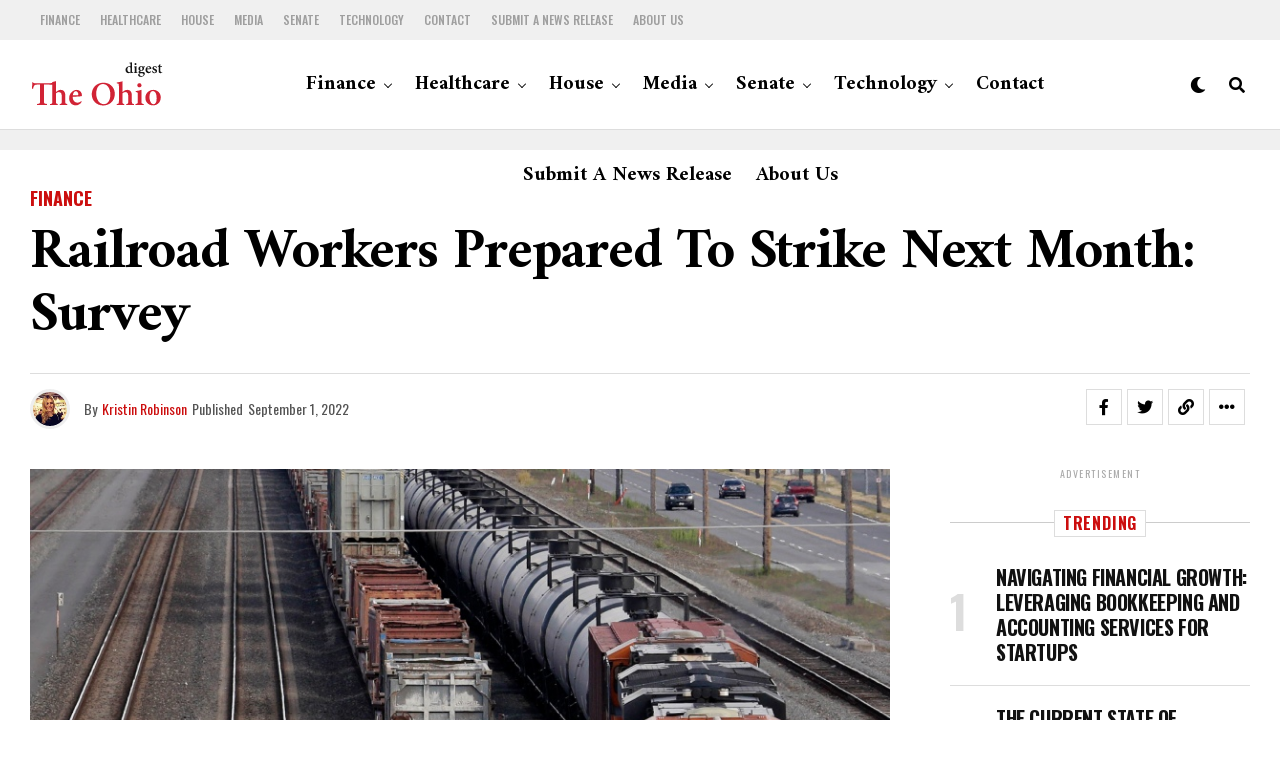

--- FILE ---
content_type: text/html; charset=UTF-8
request_url: https://theohiodigest.com/railroad-workers-prepared-to-strike-next-month-survey/
body_size: 25991
content:
<!DOCTYPE html>
<html lang="en-US">
<head>
<meta charset="UTF-8" >
<meta name="viewport" id="viewport" content="width=device-width, initial-scale=1.0, maximum-scale=1.0, minimum-scale=1.0, user-scalable=no" />
<meta name='robots' content='index, follow, max-image-preview:large, max-snippet:-1, max-video-preview:-1' />

	<!-- This site is optimized with the Yoast SEO plugin v19.13 - https://yoast.com/wordpress/plugins/seo/ -->
	<title>Railroad workers prepared to strike next month: survey - The Ohio Digest</title>
	<link rel="canonical" href="https://theohiodigest.com/railroad-workers-prepared-to-strike-next-month-survey/" />
	<meta property="og:locale" content="en_US" />
	<meta property="og:type" content="article" />
	<meta property="og:title" content="Railroad workers prepared to strike next month: survey - The Ohio Digest" />
	<meta property="og:description" content="More than 9 in 10 freight railroad workers believe they should go on strike to secure better wages and working conditions, according to a new online survey.  The poll results appear to contradict rail union leaders who have downplayed the possibility of a lockout, which could inflict huge damage on the U.S. economy that is [&hellip;]" />
	<meta property="og:url" content="https://theohiodigest.com/railroad-workers-prepared-to-strike-next-month-survey/" />
	<meta property="og:site_name" content="The Ohio Digest" />
	<meta property="article:published_time" content="2022-09-01T04:35:04+00:00" />
	<meta property="article:modified_time" content="2022-10-06T13:31:02+00:00" />
	<meta property="og:image" content="https://theohiodigest.com/wp-content/uploads/2022/09/82ab8ebbf4d591f2e26b38275be453d3.jpg" />
	<meta property="og:image:width" content="900" />
	<meta property="og:image:height" content="600" />
	<meta property="og:image:type" content="image/jpeg" />
	<meta name="author" content="Kristin Robinson" />
	<meta name="twitter:card" content="summary_large_image" />
	<meta name="twitter:label1" content="Written by" />
	<meta name="twitter:data1" content="Kristin Robinson" />
	<meta name="twitter:label2" content="Est. reading time" />
	<meta name="twitter:data2" content="2 minutes" />
	<script type="application/ld+json" class="yoast-schema-graph">{"@context":"https://schema.org","@graph":[{"@type":"WebPage","@id":"https://theohiodigest.com/railroad-workers-prepared-to-strike-next-month-survey/","url":"https://theohiodigest.com/railroad-workers-prepared-to-strike-next-month-survey/","name":"Railroad workers prepared to strike next month: survey - The Ohio Digest","isPartOf":{"@id":"https://theohiodigest.com/#website"},"primaryImageOfPage":{"@id":"https://theohiodigest.com/railroad-workers-prepared-to-strike-next-month-survey/#primaryimage"},"image":{"@id":"https://theohiodigest.com/railroad-workers-prepared-to-strike-next-month-survey/#primaryimage"},"thumbnailUrl":"https://theohiodigest.com/wp-content/uploads/2022/09/82ab8ebbf4d591f2e26b38275be453d3.jpg","datePublished":"2022-09-01T04:35:04+00:00","dateModified":"2022-10-06T13:31:02+00:00","author":{"@id":"https://theohiodigest.com/#/schema/person/edaf008d94b7f483be1c94d9c29d0307"},"breadcrumb":{"@id":"https://theohiodigest.com/railroad-workers-prepared-to-strike-next-month-survey/#breadcrumb"},"inLanguage":"en-US","potentialAction":[{"@type":"ReadAction","target":["https://theohiodigest.com/railroad-workers-prepared-to-strike-next-month-survey/"]}]},{"@type":"ImageObject","inLanguage":"en-US","@id":"https://theohiodigest.com/railroad-workers-prepared-to-strike-next-month-survey/#primaryimage","url":"https://theohiodigest.com/wp-content/uploads/2022/09/82ab8ebbf4d591f2e26b38275be453d3.jpg","contentUrl":"https://theohiodigest.com/wp-content/uploads/2022/09/82ab8ebbf4d591f2e26b38275be453d3.jpg","width":900,"height":600},{"@type":"BreadcrumbList","@id":"https://theohiodigest.com/railroad-workers-prepared-to-strike-next-month-survey/#breadcrumb","itemListElement":[{"@type":"ListItem","position":1,"name":"Home","item":"https://theohiodigest.com/"},{"@type":"ListItem","position":2,"name":"Railroad workers prepared to strike next month: survey"}]},{"@type":"WebSite","@id":"https://theohiodigest.com/#website","url":"https://theohiodigest.com/","name":"The Ohio Digest","description":"Latest Ohio News","potentialAction":[{"@type":"SearchAction","target":{"@type":"EntryPoint","urlTemplate":"https://theohiodigest.com/?s={search_term_string}"},"query-input":"required name=search_term_string"}],"inLanguage":"en-US"},{"@type":"Person","@id":"https://theohiodigest.com/#/schema/person/edaf008d94b7f483be1c94d9c29d0307","name":"Kristin Robinson","image":{"@type":"ImageObject","inLanguage":"en-US","@id":"https://theohiodigest.com/#/schema/person/image/","url":"https://theohiodigest.com/wp-content/uploads/2022/10/32.jpg","contentUrl":"https://theohiodigest.com/wp-content/uploads/2022/10/32.jpg","caption":"Kristin Robinson"},"url":"https://theohiodigest.com/author/kristin-robinson/"}]}</script>
	<!-- / Yoast SEO plugin. -->


<link rel='dns-prefetch' href='//ajax.googleapis.com' />
<link rel='dns-prefetch' href='//fonts.googleapis.com' />
<link rel="alternate" type="application/rss+xml" title="The Ohio Digest &raquo; Feed" href="https://theohiodigest.com/feed/" />
<link rel="alternate" title="oEmbed (JSON)" type="application/json+oembed" href="https://theohiodigest.com/wp-json/oembed/1.0/embed?url=https%3A%2F%2Ftheohiodigest.com%2Frailroad-workers-prepared-to-strike-next-month-survey%2F" />
<link rel="alternate" title="oEmbed (XML)" type="text/xml+oembed" href="https://theohiodigest.com/wp-json/oembed/1.0/embed?url=https%3A%2F%2Ftheohiodigest.com%2Frailroad-workers-prepared-to-strike-next-month-survey%2F&#038;format=xml" />
<style id='wp-img-auto-sizes-contain-inline-css' type='text/css'>
img:is([sizes=auto i],[sizes^="auto," i]){contain-intrinsic-size:3000px 1500px}
/*# sourceURL=wp-img-auto-sizes-contain-inline-css */
</style>
<style id='wp-emoji-styles-inline-css' type='text/css'>

	img.wp-smiley, img.emoji {
		display: inline !important;
		border: none !important;
		box-shadow: none !important;
		height: 1em !important;
		width: 1em !important;
		margin: 0 0.07em !important;
		vertical-align: -0.1em !important;
		background: none !important;
		padding: 0 !important;
	}
/*# sourceURL=wp-emoji-styles-inline-css */
</style>
<style id='wp-block-library-inline-css' type='text/css'>
:root{--wp-block-synced-color:#7a00df;--wp-block-synced-color--rgb:122,0,223;--wp-bound-block-color:var(--wp-block-synced-color);--wp-editor-canvas-background:#ddd;--wp-admin-theme-color:#007cba;--wp-admin-theme-color--rgb:0,124,186;--wp-admin-theme-color-darker-10:#006ba1;--wp-admin-theme-color-darker-10--rgb:0,107,160.5;--wp-admin-theme-color-darker-20:#005a87;--wp-admin-theme-color-darker-20--rgb:0,90,135;--wp-admin-border-width-focus:2px}@media (min-resolution:192dpi){:root{--wp-admin-border-width-focus:1.5px}}.wp-element-button{cursor:pointer}:root .has-very-light-gray-background-color{background-color:#eee}:root .has-very-dark-gray-background-color{background-color:#313131}:root .has-very-light-gray-color{color:#eee}:root .has-very-dark-gray-color{color:#313131}:root .has-vivid-green-cyan-to-vivid-cyan-blue-gradient-background{background:linear-gradient(135deg,#00d084,#0693e3)}:root .has-purple-crush-gradient-background{background:linear-gradient(135deg,#34e2e4,#4721fb 50%,#ab1dfe)}:root .has-hazy-dawn-gradient-background{background:linear-gradient(135deg,#faaca8,#dad0ec)}:root .has-subdued-olive-gradient-background{background:linear-gradient(135deg,#fafae1,#67a671)}:root .has-atomic-cream-gradient-background{background:linear-gradient(135deg,#fdd79a,#004a59)}:root .has-nightshade-gradient-background{background:linear-gradient(135deg,#330968,#31cdcf)}:root .has-midnight-gradient-background{background:linear-gradient(135deg,#020381,#2874fc)}:root{--wp--preset--font-size--normal:16px;--wp--preset--font-size--huge:42px}.has-regular-font-size{font-size:1em}.has-larger-font-size{font-size:2.625em}.has-normal-font-size{font-size:var(--wp--preset--font-size--normal)}.has-huge-font-size{font-size:var(--wp--preset--font-size--huge)}.has-text-align-center{text-align:center}.has-text-align-left{text-align:left}.has-text-align-right{text-align:right}.has-fit-text{white-space:nowrap!important}#end-resizable-editor-section{display:none}.aligncenter{clear:both}.items-justified-left{justify-content:flex-start}.items-justified-center{justify-content:center}.items-justified-right{justify-content:flex-end}.items-justified-space-between{justify-content:space-between}.screen-reader-text{border:0;clip-path:inset(50%);height:1px;margin:-1px;overflow:hidden;padding:0;position:absolute;width:1px;word-wrap:normal!important}.screen-reader-text:focus{background-color:#ddd;clip-path:none;color:#444;display:block;font-size:1em;height:auto;left:5px;line-height:normal;padding:15px 23px 14px;text-decoration:none;top:5px;width:auto;z-index:100000}html :where(.has-border-color){border-style:solid}html :where([style*=border-top-color]){border-top-style:solid}html :where([style*=border-right-color]){border-right-style:solid}html :where([style*=border-bottom-color]){border-bottom-style:solid}html :where([style*=border-left-color]){border-left-style:solid}html :where([style*=border-width]){border-style:solid}html :where([style*=border-top-width]){border-top-style:solid}html :where([style*=border-right-width]){border-right-style:solid}html :where([style*=border-bottom-width]){border-bottom-style:solid}html :where([style*=border-left-width]){border-left-style:solid}html :where(img[class*=wp-image-]){height:auto;max-width:100%}:where(figure){margin:0 0 1em}html :where(.is-position-sticky){--wp-admin--admin-bar--position-offset:var(--wp-admin--admin-bar--height,0px)}@media screen and (max-width:600px){html :where(.is-position-sticky){--wp-admin--admin-bar--position-offset:0px}}

/*# sourceURL=wp-block-library-inline-css */
</style><style id='wp-block-heading-inline-css' type='text/css'>
h1:where(.wp-block-heading).has-background,h2:where(.wp-block-heading).has-background,h3:where(.wp-block-heading).has-background,h4:where(.wp-block-heading).has-background,h5:where(.wp-block-heading).has-background,h6:where(.wp-block-heading).has-background{padding:1.25em 2.375em}h1.has-text-align-left[style*=writing-mode]:where([style*=vertical-lr]),h1.has-text-align-right[style*=writing-mode]:where([style*=vertical-rl]),h2.has-text-align-left[style*=writing-mode]:where([style*=vertical-lr]),h2.has-text-align-right[style*=writing-mode]:where([style*=vertical-rl]),h3.has-text-align-left[style*=writing-mode]:where([style*=vertical-lr]),h3.has-text-align-right[style*=writing-mode]:where([style*=vertical-rl]),h4.has-text-align-left[style*=writing-mode]:where([style*=vertical-lr]),h4.has-text-align-right[style*=writing-mode]:where([style*=vertical-rl]),h5.has-text-align-left[style*=writing-mode]:where([style*=vertical-lr]),h5.has-text-align-right[style*=writing-mode]:where([style*=vertical-rl]),h6.has-text-align-left[style*=writing-mode]:where([style*=vertical-lr]),h6.has-text-align-right[style*=writing-mode]:where([style*=vertical-rl]){rotate:180deg}
/*# sourceURL=https://theohiodigest.com/wp-includes/blocks/heading/style.min.css */
</style>
<style id='wp-block-paragraph-inline-css' type='text/css'>
.is-small-text{font-size:.875em}.is-regular-text{font-size:1em}.is-large-text{font-size:2.25em}.is-larger-text{font-size:3em}.has-drop-cap:not(:focus):first-letter{float:left;font-size:8.4em;font-style:normal;font-weight:100;line-height:.68;margin:.05em .1em 0 0;text-transform:uppercase}body.rtl .has-drop-cap:not(:focus):first-letter{float:none;margin-left:.1em}p.has-drop-cap.has-background{overflow:hidden}:root :where(p.has-background){padding:1.25em 2.375em}:where(p.has-text-color:not(.has-link-color)) a{color:inherit}p.has-text-align-left[style*="writing-mode:vertical-lr"],p.has-text-align-right[style*="writing-mode:vertical-rl"]{rotate:180deg}
/*# sourceURL=https://theohiodigest.com/wp-includes/blocks/paragraph/style.min.css */
</style>
<style id='global-styles-inline-css' type='text/css'>
:root{--wp--preset--aspect-ratio--square: 1;--wp--preset--aspect-ratio--4-3: 4/3;--wp--preset--aspect-ratio--3-4: 3/4;--wp--preset--aspect-ratio--3-2: 3/2;--wp--preset--aspect-ratio--2-3: 2/3;--wp--preset--aspect-ratio--16-9: 16/9;--wp--preset--aspect-ratio--9-16: 9/16;--wp--preset--color--black: #000000;--wp--preset--color--cyan-bluish-gray: #abb8c3;--wp--preset--color--white: #ffffff;--wp--preset--color--pale-pink: #f78da7;--wp--preset--color--vivid-red: #cf2e2e;--wp--preset--color--luminous-vivid-orange: #ff6900;--wp--preset--color--luminous-vivid-amber: #fcb900;--wp--preset--color--light-green-cyan: #7bdcb5;--wp--preset--color--vivid-green-cyan: #00d084;--wp--preset--color--pale-cyan-blue: #8ed1fc;--wp--preset--color--vivid-cyan-blue: #0693e3;--wp--preset--color--vivid-purple: #9b51e0;--wp--preset--gradient--vivid-cyan-blue-to-vivid-purple: linear-gradient(135deg,rgb(6,147,227) 0%,rgb(155,81,224) 100%);--wp--preset--gradient--light-green-cyan-to-vivid-green-cyan: linear-gradient(135deg,rgb(122,220,180) 0%,rgb(0,208,130) 100%);--wp--preset--gradient--luminous-vivid-amber-to-luminous-vivid-orange: linear-gradient(135deg,rgb(252,185,0) 0%,rgb(255,105,0) 100%);--wp--preset--gradient--luminous-vivid-orange-to-vivid-red: linear-gradient(135deg,rgb(255,105,0) 0%,rgb(207,46,46) 100%);--wp--preset--gradient--very-light-gray-to-cyan-bluish-gray: linear-gradient(135deg,rgb(238,238,238) 0%,rgb(169,184,195) 100%);--wp--preset--gradient--cool-to-warm-spectrum: linear-gradient(135deg,rgb(74,234,220) 0%,rgb(151,120,209) 20%,rgb(207,42,186) 40%,rgb(238,44,130) 60%,rgb(251,105,98) 80%,rgb(254,248,76) 100%);--wp--preset--gradient--blush-light-purple: linear-gradient(135deg,rgb(255,206,236) 0%,rgb(152,150,240) 100%);--wp--preset--gradient--blush-bordeaux: linear-gradient(135deg,rgb(254,205,165) 0%,rgb(254,45,45) 50%,rgb(107,0,62) 100%);--wp--preset--gradient--luminous-dusk: linear-gradient(135deg,rgb(255,203,112) 0%,rgb(199,81,192) 50%,rgb(65,88,208) 100%);--wp--preset--gradient--pale-ocean: linear-gradient(135deg,rgb(255,245,203) 0%,rgb(182,227,212) 50%,rgb(51,167,181) 100%);--wp--preset--gradient--electric-grass: linear-gradient(135deg,rgb(202,248,128) 0%,rgb(113,206,126) 100%);--wp--preset--gradient--midnight: linear-gradient(135deg,rgb(2,3,129) 0%,rgb(40,116,252) 100%);--wp--preset--font-size--small: 13px;--wp--preset--font-size--medium: 20px;--wp--preset--font-size--large: 36px;--wp--preset--font-size--x-large: 42px;--wp--preset--spacing--20: 0.44rem;--wp--preset--spacing--30: 0.67rem;--wp--preset--spacing--40: 1rem;--wp--preset--spacing--50: 1.5rem;--wp--preset--spacing--60: 2.25rem;--wp--preset--spacing--70: 3.38rem;--wp--preset--spacing--80: 5.06rem;--wp--preset--shadow--natural: 6px 6px 9px rgba(0, 0, 0, 0.2);--wp--preset--shadow--deep: 12px 12px 50px rgba(0, 0, 0, 0.4);--wp--preset--shadow--sharp: 6px 6px 0px rgba(0, 0, 0, 0.2);--wp--preset--shadow--outlined: 6px 6px 0px -3px rgb(255, 255, 255), 6px 6px rgb(0, 0, 0);--wp--preset--shadow--crisp: 6px 6px 0px rgb(0, 0, 0);}:where(.is-layout-flex){gap: 0.5em;}:where(.is-layout-grid){gap: 0.5em;}body .is-layout-flex{display: flex;}.is-layout-flex{flex-wrap: wrap;align-items: center;}.is-layout-flex > :is(*, div){margin: 0;}body .is-layout-grid{display: grid;}.is-layout-grid > :is(*, div){margin: 0;}:where(.wp-block-columns.is-layout-flex){gap: 2em;}:where(.wp-block-columns.is-layout-grid){gap: 2em;}:where(.wp-block-post-template.is-layout-flex){gap: 1.25em;}:where(.wp-block-post-template.is-layout-grid){gap: 1.25em;}.has-black-color{color: var(--wp--preset--color--black) !important;}.has-cyan-bluish-gray-color{color: var(--wp--preset--color--cyan-bluish-gray) !important;}.has-white-color{color: var(--wp--preset--color--white) !important;}.has-pale-pink-color{color: var(--wp--preset--color--pale-pink) !important;}.has-vivid-red-color{color: var(--wp--preset--color--vivid-red) !important;}.has-luminous-vivid-orange-color{color: var(--wp--preset--color--luminous-vivid-orange) !important;}.has-luminous-vivid-amber-color{color: var(--wp--preset--color--luminous-vivid-amber) !important;}.has-light-green-cyan-color{color: var(--wp--preset--color--light-green-cyan) !important;}.has-vivid-green-cyan-color{color: var(--wp--preset--color--vivid-green-cyan) !important;}.has-pale-cyan-blue-color{color: var(--wp--preset--color--pale-cyan-blue) !important;}.has-vivid-cyan-blue-color{color: var(--wp--preset--color--vivid-cyan-blue) !important;}.has-vivid-purple-color{color: var(--wp--preset--color--vivid-purple) !important;}.has-black-background-color{background-color: var(--wp--preset--color--black) !important;}.has-cyan-bluish-gray-background-color{background-color: var(--wp--preset--color--cyan-bluish-gray) !important;}.has-white-background-color{background-color: var(--wp--preset--color--white) !important;}.has-pale-pink-background-color{background-color: var(--wp--preset--color--pale-pink) !important;}.has-vivid-red-background-color{background-color: var(--wp--preset--color--vivid-red) !important;}.has-luminous-vivid-orange-background-color{background-color: var(--wp--preset--color--luminous-vivid-orange) !important;}.has-luminous-vivid-amber-background-color{background-color: var(--wp--preset--color--luminous-vivid-amber) !important;}.has-light-green-cyan-background-color{background-color: var(--wp--preset--color--light-green-cyan) !important;}.has-vivid-green-cyan-background-color{background-color: var(--wp--preset--color--vivid-green-cyan) !important;}.has-pale-cyan-blue-background-color{background-color: var(--wp--preset--color--pale-cyan-blue) !important;}.has-vivid-cyan-blue-background-color{background-color: var(--wp--preset--color--vivid-cyan-blue) !important;}.has-vivid-purple-background-color{background-color: var(--wp--preset--color--vivid-purple) !important;}.has-black-border-color{border-color: var(--wp--preset--color--black) !important;}.has-cyan-bluish-gray-border-color{border-color: var(--wp--preset--color--cyan-bluish-gray) !important;}.has-white-border-color{border-color: var(--wp--preset--color--white) !important;}.has-pale-pink-border-color{border-color: var(--wp--preset--color--pale-pink) !important;}.has-vivid-red-border-color{border-color: var(--wp--preset--color--vivid-red) !important;}.has-luminous-vivid-orange-border-color{border-color: var(--wp--preset--color--luminous-vivid-orange) !important;}.has-luminous-vivid-amber-border-color{border-color: var(--wp--preset--color--luminous-vivid-amber) !important;}.has-light-green-cyan-border-color{border-color: var(--wp--preset--color--light-green-cyan) !important;}.has-vivid-green-cyan-border-color{border-color: var(--wp--preset--color--vivid-green-cyan) !important;}.has-pale-cyan-blue-border-color{border-color: var(--wp--preset--color--pale-cyan-blue) !important;}.has-vivid-cyan-blue-border-color{border-color: var(--wp--preset--color--vivid-cyan-blue) !important;}.has-vivid-purple-border-color{border-color: var(--wp--preset--color--vivid-purple) !important;}.has-vivid-cyan-blue-to-vivid-purple-gradient-background{background: var(--wp--preset--gradient--vivid-cyan-blue-to-vivid-purple) !important;}.has-light-green-cyan-to-vivid-green-cyan-gradient-background{background: var(--wp--preset--gradient--light-green-cyan-to-vivid-green-cyan) !important;}.has-luminous-vivid-amber-to-luminous-vivid-orange-gradient-background{background: var(--wp--preset--gradient--luminous-vivid-amber-to-luminous-vivid-orange) !important;}.has-luminous-vivid-orange-to-vivid-red-gradient-background{background: var(--wp--preset--gradient--luminous-vivid-orange-to-vivid-red) !important;}.has-very-light-gray-to-cyan-bluish-gray-gradient-background{background: var(--wp--preset--gradient--very-light-gray-to-cyan-bluish-gray) !important;}.has-cool-to-warm-spectrum-gradient-background{background: var(--wp--preset--gradient--cool-to-warm-spectrum) !important;}.has-blush-light-purple-gradient-background{background: var(--wp--preset--gradient--blush-light-purple) !important;}.has-blush-bordeaux-gradient-background{background: var(--wp--preset--gradient--blush-bordeaux) !important;}.has-luminous-dusk-gradient-background{background: var(--wp--preset--gradient--luminous-dusk) !important;}.has-pale-ocean-gradient-background{background: var(--wp--preset--gradient--pale-ocean) !important;}.has-electric-grass-gradient-background{background: var(--wp--preset--gradient--electric-grass) !important;}.has-midnight-gradient-background{background: var(--wp--preset--gradient--midnight) !important;}.has-small-font-size{font-size: var(--wp--preset--font-size--small) !important;}.has-medium-font-size{font-size: var(--wp--preset--font-size--medium) !important;}.has-large-font-size{font-size: var(--wp--preset--font-size--large) !important;}.has-x-large-font-size{font-size: var(--wp--preset--font-size--x-large) !important;}
/*# sourceURL=global-styles-inline-css */
</style>

<style id='classic-theme-styles-inline-css' type='text/css'>
/*! This file is auto-generated */
.wp-block-button__link{color:#fff;background-color:#32373c;border-radius:9999px;box-shadow:none;text-decoration:none;padding:calc(.667em + 2px) calc(1.333em + 2px);font-size:1.125em}.wp-block-file__button{background:#32373c;color:#fff;text-decoration:none}
/*# sourceURL=/wp-includes/css/classic-themes.min.css */
</style>
<link rel='stylesheet' id='theiaPostSlider-css' href='https://theohiodigest.com/wp-content/plugins/theia-post-slider/css/font-theme.css?ver=1.15.1' type='text/css' media='all' />
<style id='theiaPostSlider-inline-css' type='text/css'>


				.theiaPostSlider_nav.fontTheme ._title,
				.theiaPostSlider_nav.fontTheme ._text {
					line-height: 48px;
				}
	
				.theiaPostSlider_nav.fontTheme ._button {
					color: #f08100;
				}
	
				.theiaPostSlider_nav.fontTheme ._button ._2 span {
					font-size: 48px;
					line-height: 48px;
				}
	
				.theiaPostSlider_nav.fontTheme ._button:hover,
				.theiaPostSlider_nav.fontTheme ._button:focus {
					color: #ffa338;
				}
	
				.theiaPostSlider_nav.fontTheme ._disabled {
					color: #777777 !important;
				}
			
/*# sourceURL=theiaPostSlider-inline-css */
</style>
<link rel='stylesheet' id='theiaPostSlider-font-css' href='https://theohiodigest.com/wp-content/plugins/theia-post-slider/fonts/style.css?ver=1.15.1' type='text/css' media='all' />
<style id='wpg-styles-inline-css' type='text/css'>

    .wpg_first_image{
        display:none;
    }
	
/*# sourceURL=wpg-styles-inline-css */
</style>
<link rel='stylesheet' id='ql-jquery-ui-css' href='//ajax.googleapis.com/ajax/libs/jqueryui/1.12.1/themes/smoothness/jquery-ui.css?ver=6.9' type='text/css' media='all' />
<link rel='stylesheet' id='reviewer-photoswipe-css' href='https://theohiodigest.com/wp-content/plugins/reviewer/public/assets/css/photoswipe.css?ver=3.14.2' type='text/css' media='all' />
<link rel='stylesheet' id='dashicons-css' href='https://theohiodigest.com/wp-includes/css/dashicons.min.css?ver=6.9' type='text/css' media='all' />
<link rel='stylesheet' id='reviewer-public-css' href='https://theohiodigest.com/wp-content/plugins/reviewer/public/assets/css/reviewer-public.css?ver=3.14.2' type='text/css' media='all' />
<link rel='stylesheet' id='zox-custom-style-css' href='https://theohiodigest.com/wp-content/themes/zoxpress/style.css?ver=6.9' type='text/css' media='all' />
<style id='zox-custom-style-inline-css' type='text/css'>


	a,
	a:visited,
	a:hover h2.zox-s-title1,
	a:hover h2.zox-s-title1-feat,
	a:hover h2.zox-s-title2,
	a:hover h2.zox-s-title3,
	.zox-post-body p a,
	h3.zox-post-cat a,
	.sp-template a,
	.sp-data-table a,
	span.zox-author-name a,
	a:hover h2.zox-authors-latest,
	span.zox-authors-name a:hover,
	#zox-side-wrap a:hover {
		color: #cc0e0e;
	}

	.zox-s8 a:hover h2.zox-s-title1,
	.zox-s8 a:hover h2.zox-s-title1-feat,
	.zox-s8 a:hover h2.zox-s-title2,
	.zox-s8 a:hover h2.zox-s-title3 {
		box-shadow: 15px 0 0 #fff, -10px 0 0 #fff;
		color: #cc0e0e;
	}

	.woocommerce-message:before,
	.woocommerce-info:before,
	.woocommerce-message:before,
	.woocommerce .star-rating span:before,
	span.zox-s-cat,
	h3.zox-post-cat a,
	.zox-s6 span.zox-s-cat,
	.zox-s8 span.zox-s-cat,
	.zox-widget-side-trend-wrap .zox-art-text:before {
		color: #cc0e0e;
	}

	.zox-widget-bgp,
	.zox-widget-bgp.zox-widget-txtw .zox-art-wrap,
	.zox-widget-bgp.zox-widget-txtw .zox-widget-featl-sub .zox-art-wrap,
	.zox-s4 .zox-widget-bgp span.zox-s-cat,
	.woocommerce span.onsale,
	.zox-s7 .zox-byline-wrap:before,
	.zox-s3 span.zox-s-cat,
	.zox-o1 span.zox-s-cat,
	.zox-s3 .zox-widget-side-trend-wrap .zox-art-text:before,
	.sp-table-caption,
	#zox-search-form #zox-search-submit,
	#zox-search-form2 #zox-search-submit2,
	.pagination .current,
	.pagination a:hover,
	.zox-o6 span.zox-s-cat {
		background: #cc0e0e;
	}

	.woocommerce .widget_price_filter .ui-slider .ui-slider-handle,
	.woocommerce #respond input#submit.alt,
	.woocommerce a.button.alt,
	.woocommerce button.button.alt,
	.woocommerce input.button.alt,
	.woocommerce #respond input#submit.alt:hover,
	.woocommerce a.button.alt:hover,
	.woocommerce button.button.alt:hover,
	.woocommerce input.button.alt:hover {
		background-color: #cc0e0e;
	}

	.woocommerce-error,
	.woocommerce-info,
	.woocommerce-message {
		border-top-color: #cc0e0e;
	}

	.zox-feat-ent1-left,
	.zox-ent1 .zox-side-widget {
		border-top: 2px solid #cc0e0e;
	}

	.zox-feat-ent3-main-wrap h2.zox-s-title2 {
		background-color: #cc0e0e;
		box-shadow: 15px 0 0 #cc0e0e, -10px 0 0 #cc0e0e;
	}

	.zox-widget-side-trend-wrap .zox-art-text:before,
	.pagination .current,
	.pagination a:hover {
		border: 1px solid #cc0e0e;
	}

	.zox-post-type {
		border: 3px solid #cc0e0e;
	}
	.zox-net1 .zox-post-type,
	.zox-net2 .zox-post-type {
		background: #cc0e0e;
	}
	.zox-widget-featl-sub .zox-post-type {
		border: 2px solid #cc0e0e;
	}

	@media screen and (max-width: 479px) {
	.zox-net1.zox-s4 .zox-widget-bgp .zox-art-main span.zox-s-cat {
		background: #cc0e0e !important;
	}
	}

	.zox-o3 h3.zox-s-cat {
		background: #dddddd;
	}

	.zox-widget-bgs,
	.zox-widget-bgs.zox-widget-txtw .zox-art-wrap,
	.zox-widget-bgs.zox-widget-txtw .zox-widget-featl-sub .zox-art-wrap,
	.zox-s4 .zox-widget-bgs span.zox-s-cat {
		background: #dddddd;
	}

	#zox-top-head-wrap {
		background: #f0f0f0;
	}

	span.zox-top-soc-but,
	.zox-top-nav-menu ul li a,
	span.zox-woo-cart-icon {
		color: #9f9f9f;
	}

	span.zox-woo-cart-num {
		background: #9f9f9f;
	}

	.zox-top-nav-menu ul li:hover a {
		color: #ed1c24;
	}

	#zox-top-head-wrap,
	#zox-top-head,
	#zox-top-head-left,
	#zox-top-head-mid,
	#zox-top-head-right,
	.zox-top-nav-menu ul {
		height: 40px;
	}

	#zox-top-head-mid img {
		max-height: calc(40px - 20px);
	}

	.zox-top-nav-menu ul li a {
		font-size: 12px;
	}

	#zox-bot-head-wrap,
	#zox-bot-head-wrap.zox-trans-bot.zox-fix-up,
	#zox-fly-wrap,
	#zox-bot-head-wrap.zox-trans-bot:hover {
		background-color: #ffffff;
		background-image: none;
	}

	.zox-nav-menu ul li a,
	span.zox-nav-search-but,
	span.zox-night,
	.zox-trans-bot.zox-fix-up .zox-nav-menu ul li a,
	.zox-trans-bot.zox-fix-up span.zox-nav-search-but,
	nav.zox-fly-nav-menu ul li a,
	span.zox-fly-soc-head,
	ul.zox-fly-soc-list li a,
	nav.zox-fly-nav-menu ul li.menu-item-has-children:after {
		color: #000000;
	}

	.zox-nav-menu ul li.menu-item-has-children a:after,
	.zox-nav-menu ul li.zox-mega-drop a:after {
		border-right: 1px solid #000000;
		border-bottom: 1px solid #000000;
	}

	.zox-fly-but-wrap span,
	.zox-trans-bot.zox-fix-up .zox-fly-but-wrap span {
		background: #000000;
	}

	.zox-nav-menu ul li:hover a,
	span.zox-nav-search-but:hover,
	span.zox-night:hover {
		color: #ed1c24;
	}

	.zox-fly-but-wrap:hover span {
		background: #ed1c24;
	}

	span.zox-widget-main-title {
		color: #cc0e0e;
	}

	#zox-foot-wrap {
		background: #ffffff;
	}

	#zox-foot-wrap p {
		color: #aaaaaa;
	}

	#zox-foot-wrap a {
		color: #aaaaaa;
	}

	ul.zox-foot-soc-list li a {
		border: 1px solid #aaaaaa;
	}

	span.zox-widget-side-title {
		color: #cc0e0e;
	}

	span.zox-post-main-title {
		color: #00000;
	}

	.zox-top-nav-menu ul li a {
		padding-top: calc((40px - 12px) / 2);
		padding-bottom: calc((40px - 12px) / 2);
	}

	#zox-bot-head-wrap,
	.zox-bot-head-menu,
	#zox-bot-head,
	#zox-bot-head-left,
	#zox-bot-head-right,
	#zox-bot-head-mid,
	.zox-bot-head-logo,
	.zox-bot-head-logo-main,
	.zox-nav-menu,
	.zox-nav-menu ul {
		height: 90px;
	}

	.zox-bot-head-logo img,
	.zox-bot-head-logo-main img {
		max-height: calc(90px - 20px);
	}

	.zox-nav-menu ul li ul.sub-menu,
	.zox-nav-menu ul li.menu-item-object-category .zox-mega-dropdown {
		top: 90px;
	}

	.zox-nav-menu ul li a {
		font-size: 20px;
	}

	.zox-nav-menu ul li a {
		padding-top: calc((90px - 20px) / 2);
		padding-bottom: calc((90px - 20px) / 2);
	}

	.zox-fix-up {
		top: -90px !important;
		-webkit-transform: translate3d(0,-90px,0) !important;
	   	   -moz-transform: translate3d(0,-90px,0) !important;
	    	-ms-transform: translate3d(0,-90px,0) !important;
	     	 -o-transform: translate3d(0,-90px,0) !important;
				transform: translate3d(0,-90px,0) !important;
	}

	.zox-fix {
		top: -90px;
		-webkit-transform: translate3d(0,90px,0) !important;
	   	   -moz-transform: translate3d(0,90px,0) !important;
	    	-ms-transform: translate3d(0,90px,0) !important;
	     	 -o-transform: translate3d(0,90px,0) !important;
				transform: translate3d(0,90px,0) !important;
	}

	.zox-fix-up .zox-nav-menu ul li a {
		padding-top: calc((60px - 20px) / 2);
		padding-bottom: calc((60px - 20px) / 2);
	}

	.zox-feat-ent1-grid,
	.zox-feat-ent2-bot,
	.zox-feat-net1-grid {
		grid-template-columns: auto 300px;
	}

	body,
	span.zox-s-cat,
	span.zox-ad-label,
	.woocommerce ul.product_list_widget li a,
	.woocommerce ul.product_list_widget span.product-title,
	.woocommerce #reviews #comments ol.commentlist li .comment-text p.meta,
	.woocommerce div.product p.price,
	.woocommerce div.product p.price ins,
	.woocommerce div.product p.price del,
	.woocommerce ul.products li.product .price del,
	.woocommerce ul.products li.product .price ins,
	.woocommerce ul.products li.product .price,
	.woocommerce #respond input#submit,
	.woocommerce a.button,
	.woocommerce button.button,
	.woocommerce input.button,
	.woocommerce .widget_price_filter .price_slider_amount .button,
	.woocommerce span.onsale,
	.woocommerce-review-link,
	#woo-content p.woocommerce-result-count,
	.woocommerce div.product .woocommerce-tabs ul.tabs li a,
	.woocommerce .woocommerce-breadcrumb,
	.woocommerce #respond input#submit.alt,
	.woocommerce a.button.alt,
	.woocommerce button.button.alt,
	.woocommerce input.button.alt,
	.zox-post-tags-header,
	.zox-post-tags a {
		font-family: 'Oswald', sans-serif;
		font-weight: 400;
		text-transform: None;
	}

	#zox-woo-side-wrap span.zox-widget-side-title,
	span.zox-authors-name a,
	h1.zox-author-top-head {
		font-family: 'Oswald', sans-serif;
	}

	p.zox-s-graph,
	span.zox-post-excerpt p,
	.zox-post-body p,
	#woo-content p,
	#zox-404 p,
	.zox-post-body ul li,
	.zox-post-body ol li,
	.zox-author-box-text p {
		font-family: 'PT Serif', sans-serif;
		font-weight: 400;
		text-transform: None;
	}

	.zox-nav-menu ul li a,
	.zox-top-nav-menu ul li a,
	nav.zox-fly-nav-menu ul li a {
		font-family: 'Amiri', sans-serif;
		font-weight: 700;
		text-transform: Capitalize;
	}

	.zox-nav-menu ul li ul.zox-mega-list li a,
	.zox-nav-menu ul li ul.zox-mega-list li a p {
		font-family: 'Amiri', sans-serif;
	}

	h2.zox-s-title1,
	h2.zox-s-title1-feat,
	.woocommerce div.product .product_title,
	.woocommerce .related h2,
	#woo-content .summary p.price,
	.woocommerce div.product .woocommerce-tabs .panel h2,
	#zox-404 h1,
	h1.zox-post-title,
	.zox-widget-side-trend-wrap .zox-art-text:before,
	.zox-post-body blockquote p,
	.zox-post-body .wp-block-pullquote blockquote p,
	.zox-post-body h1,
	.zox-post-body h2,
	.zox-post-body h3,
	.zox-post-body h4,
	.zox-post-body h5,
	.zox-post-body h6,
	.comment-inner h1,
	.comment-inner h2,
	.comment-inner h3,
	.comment-inner h4,
	.comment-inner h5,
	.comment-inner h6,
	span.zox-author-box-name a {
		font-family: 'Amiri', sans-serif;
		font-weight: 700;
		text-transform: Capitalize;
	}

	span.zox-widget-main-title {
		font-family: 'Oswald', sans-serif;
		font-weight: 700;
		text-transform: Uppercase;
	}

	span.zox-widget-side-title {
		font-family: 'Oswald', sans-serif;
		font-weight: 700;
		text-transform: Uppercase;
	}

	span.zox-post-main-title {
		font-family: 'Roboto', sans-serif;
		font-weight: 800;
		text-transform: Capitalize;
	}

	h2.zox-s-title2,
	h2.zox-s-title3,
	span.zox-woo-cart-num,
	p.zox-search-p,
	.alp-related-posts .current .post-title,
	.alp-related-posts-wrapper .alp-related-post .post-title,
	.zox-widget-txtw span.zox-widget-main-title {
		font-family: 'Amiri', sans-serif;
		font-weight: 700;
		text-transform: Capitalize;
	}

	.zox-post-width {
		margin: 0 auto;
		max-width: calc(1240px + 60px);
	}


	

		body,
		.zox-widget-side-trend-wrap .zox-art-text:before {
			background: #fff;
			font-family: 'Oswald', sans-serif;
		}
		.zox-top-nav-menu ul li a {
			font-family: 'Oswald', sans-serif;
			font-weight: 500;
			text-transform: uppercase;
		}
		.zox-nav-menu ul {
			height: auto;
		}
		.zox-nav-menu ul {
			float: left;
		}
		.zox-fix-up .zox-nav-menu ul,
		.zox-fix-up span.zox-nav-search-but {
			margin: 0;
		}
		.zox-nav-menu ul li ul.zox-mega-list li a,
		.zox-nav-menu ul li ul.zox-mega-list li a p {
			font-weight: 600;
			text-transform: capitalize;
		}
		.zox-fix-up #zox-bot-head-right,
		.zox-fix-up span.zox-nav-search-but {
			align-content: center;
		}
		span.zox-s-cat {
			font-weight: 700;
			text-transform: uppercase;
		}
		h2.zox-s-title3 {
			font-family: 'Oswald', sans-serif;
			font-weight: 700;
		}
		.zox-nav-menu ul li ul.zox-mega-list li a,
		.zox-nav-menu ul li ul.zox-mega-list li a p {
			font-size: 1rem;
		}
		p.zox-s-graph {
			font-style: italic;
		}
		.zox-byline-wrap span,
		span.zox-widget-home-title {
			font-family: 'Oswald', sans-serif;
			text-transform: uppercase;
		}
		.zox-net3 span.zox-widget-home-title {
			color: #ec2b8c;
		}
		.zox-widget-side-trend-wrap .zox-art-text:before {
			color: #ddd;
		}
			

			.zox-head-width {
				margin: 0 auto;
				max-width: calc(1280px + 60px);
			}
			.zox-nav-menu ul li.zox-mega-drop .zox-mega-dropdown {
							left: calc(((100vw - 100%) /2) * -1);
			}
				

			.zox-body-width,
			.zox-widget-feat-wrap.zox-o1 .zox-art-text-cont,
			.zox-widget-feat-wrap.zox-o4 .zox-art-text-cont,
			.zox-widget-feat-main.zox-o1 .zox-art-text-cont,
			.zox-widget-feat-main.zox-o4 .zox-art-text-cont {
				margin: 0 auto;
				padding: 0 30px;
				max-width: calc(1280px + 60px);
			}
				

		#zox-top-head {
			grid-template-columns: auto 250px;
		}
		#zox-top-head-left {
			width: 100%;
		}
		#zox-top-head-mid {
			display: none;
		}
			

		#zox-bot-head-mid {
			display: grid;
			grid-column-gap: 20px;
			grid-template-columns: auto auto;
			justify-content: start;
			position: static;
		}
		.zox-bot-head-logo {
			position: relative;
				top: auto;
				left: auto;
		}
		#zox-bot-head-wrap .zox-nav-menu ul li:first-child a {
			padding-left: 0;
		}
		.zox-bot-head-menu {
			padding: 0;
		}
			

			@media screen and (min-width: 1024px) {
				#zox-bot-head-left {
					display: none;
				}
				#zox-bot-head {
					grid-template-columns: auto 60px;
				}
			}
			@media screen and (max-width: 1023px) {
				#zox-bot-head-left {
					display: grid;
				}
			}
				

	#zox-bot-head-wrap {
		border-bottom: 1px solid #ddd;
	}
		

	.zox-fix-up {
		-webkit-box-shadow: 0 0.5rem 1rem 0 rgba(21,21,30,0.08);
		   -moz-box-shadow: 0 0.5rem 1rem 0 rgba(21,21,30,0.08);
			-ms-box-shadow: 0 0.5rem 1rem 0 rgba(21,21,30,0.08);
			 -o-box-shadow: 0 0.5rem 1rem 0 rgba(21,21,30,0.08);
				box-shadow: 0 0.5rem 1rem 0 rgba(21,21,30,0.08);
	}
		

.zox-nav-links {
	display: none;
	}
	

				.zox-feat-ent1-grid,
				.zox-feat-net1-grid {
					grid-template-columns: calc(100% - 320px) 300px;
					}
				.zox-post-main-wrap {
					grid-template-columns: calc(100% - 360px) 300px;
				}
				#zox-home-body-wrap {
					grid-template-columns: calc(100% - 360px) 300px;
					}
					

	.zox-post-body p a {
		box-shadow: inset 0 -1px 0 0 #fff, inset 0 -2px 0 0 #cc0e0e;
		color: #000;
	}
	.zox-post-body p a:hover {
		color: #cc0e0e;
	}
	

			.zox-widget-main-head {
				margin: 0 0 15px;
			}
			h4.zox-widget-main-title {
				border-top: 1px solid #ccc;
				position: relative;
				text-align: center;
			}
			span.zox-widget-main-title {
				background: #fff;
				border: 1px solid #ddd;
				color: #cc0e0e;
				display: inline-block;
				font-size: 18px;
				letter-spacing: .05em;
				padding: 5px 10px 7px;
				position: relative;
					top: -16px;
				text-transform: uppercase;
			}
			.zox_feat_widget .zox-widget-main-head {
				margin: 0;
			}
			.zox_feat_widget h4.zox-widget-main-title {
				height: 1px;
				z-index: 10;
			}
			

			.zox-widget-side-head {
				margin: 0 0 15px;
			}
			h4.zox-widget-side-title {
				border-top: 1px solid #ccc;
				position: relative;
				text-align: center;
			}
			span.zox-widget-side-title {
				background: #fff;
				border: 1px solid #ddd;
				color: #cc0e0e;
				display: inline-block;
				font-size: 16px;
				letter-spacing: .05em;
				padding: 4px 8px 5px;
				position: relative;
					top: -13px;
				text-transform: uppercase;
			}
			.zox_feat_widget .zox-widget-side-head {
				margin: 0;
			}
			.zox_feat_widget h4.zox-widget-side-title {
				height: 1px;
				z-index: 10;
			}
			

		h4.zox-post-main-title {
			text-align: left;
		}
		span.zox-post-main-title {
			font-size: 1.5rem;
			letter-spacing: .1em;
		}
		

		#zox-lead-top-wrap {
			position: relative;
			height: 0;
		}
		#zox-lead-top-in {
			clip: rect(0,auto,auto,0);
			overflow: hidden;
			position: absolute;
				left: 0;
				top: 0;
			z-index: 1;
			zoom: 1;
			width: 100%;
			height: 100%;
		}
		#zox-lead-top {
			position: fixed;
				top: 0;
				left: 0;
		}
		


		
/*# sourceURL=zox-custom-style-inline-css */
</style>
<link rel='stylesheet' id='fontawesome-css' href='https://theohiodigest.com/wp-content/themes/zoxpress/font-awesome/css/all.css?ver=6.9' type='text/css' media='all' />
<link crossorigin="anonymous" rel='stylesheet' id='zox-fonts-css' href='//fonts.googleapis.com/css?family=Heebo%3A300%2C400%2C500%2C700%2C800%2C900%7CAlegreya%3A400%2C500%2C700%2C800%2C900%7CJosefin+Sans%3A300%2C400%2C600%2C700%7CLibre+Franklin%3A300%2C400%2C500%2C600%2C700%2C800%2C900%7CFrank+Ruhl+Libre%3A300%2C400%2C500%2C700%2C900%7CNunito+Sans%3A300%2C400%2C600%2C700%2C800%2C900%7CMontserrat%3A300%2C400%2C500%2C600%2C700%2C800%2C900%7CAnton%3A400%7CNoto+Serif%3A400%2C700%7CNunito%3A300%2C400%2C600%2C700%2C800%2C900%7CRajdhani%3A300%2C400%2C500%2C600%2C700%7CTitillium+Web%3A300%2C400%2C600%2C700%2C900%7CPT+Serif%3A400%2C400i%2C700%2C700i%7CAmiri%3A400%2C400i%2C700%2C700i%7COswald%3A300%2C400%2C500%2C600%2C700%7CRoboto+Mono%3A400%2C700%7CBarlow+Semi+Condensed%3A700%2C800%2C900%7CPoppins%3A300%2C400%2C500%2C600%2C700%2C800%2C900%7CRoboto+Condensed%3A300%2C400%2C700%7CRoboto%3A300%2C400%2C500%2C700%2C900%7CPT+Serif%3A400%2C700%7COpen+Sans+Condensed%3A300%2C700%7COpen+Sans%3A700%7CSource+Serif+Pro%3A400%2C600%2C700%7CIM+Fell+French+Canon%3A400%2C400i%7COswald%3A100%2C100i%2C200%2C+200i%2C300%2C300i%2C400%2C400i%2C500%2C500i%2C600%2C600i%2C700%2C700i%2C800%2C800i%2C900%2C900i%7CPT+Serif%3A100%2C100i%2C200%2C+200i%2C300%2C300i%2C400%2C400i%2C500%2C500i%2C600%2C600i%2C700%2C700i%2C800%2C800i%2C900%2C900i%7CAmiri%3A100%2C100i%2C200%2C+200i%2C300%2C300i%2C400%2C400i%2C500%2C500i%2C600%2C600i%2C700%2C700i%2C800%2C800i%2C900%2C900i%7CAmiri%3A100%2C100i%2C200%2C+200i%2C300%2C300i%2C400%2C400i%2C500%2C500i%2C600%2C600i%2C700%2C700i%2C800%2C800i%2C900%2C900i%7CAmiri%3A100%2C100i%2C200%2C+200i%2C300%2C300i%2C400%2C400i%2C500%2C500i%2C600%2C600i%2C700%2C700i%2C800%2C800i%2C900%2C900i%7COswald%3A100%2C100i%2C200%2C+200i%2C300%2C300i%2C400%2C400i%2C500%2C500i%2C600%2C600i%2C700%2C700i%2C800%2C800i%2C900%2C900i%7COswald%3A100%2C100i%2C200%2C+200i%2C300%2C300i%2C400%2C400i%2C500%2C500i%2C600%2C600i%2C700%2C700i%2C800%2C800i%2C900%2C900i%26subset%3Dlatin%2Clatin-ext%2Ccyrillic%2Ccyrillic-ext%2Cgreek-ext%2Cgreek%2Cvietnamese' type='text/css' media='all' />
<link rel='stylesheet' id='zox-media-queries-css' href='https://theohiodigest.com/wp-content/themes/zoxpress/css/media-queries.css?ver=6.9' type='text/css' media='all' />
<script type="text/javascript" src="https://theohiodigest.com/wp-includes/js/jquery/jquery.min.js?ver=3.7.1" id="jquery-core-js"></script>
<script type="text/javascript" src="https://theohiodigest.com/wp-includes/js/jquery/jquery-migrate.min.js?ver=3.4.1" id="jquery-migrate-js"></script>
<script type="text/javascript" src="https://theohiodigest.com/wp-content/plugins/theia-post-slider/js/balupton-history.js/jquery.history.js?ver=1.7.1" id="history.js-js"></script>
<script type="text/javascript" src="https://theohiodigest.com/wp-content/plugins/theia-post-slider/js/async.min.js?ver=14.09.2014" id="async.js-js"></script>
<script type="text/javascript" src="https://theohiodigest.com/wp-content/plugins/theia-post-slider/js/tps.js?ver=1.15.1" id="theiaPostSlider/theiaPostSlider.js-js"></script>
<script type="text/javascript" src="https://theohiodigest.com/wp-content/plugins/theia-post-slider/js/main.js?ver=1.15.1" id="theiaPostSlider/main.js-js"></script>
<script type="text/javascript" src="https://theohiodigest.com/wp-content/plugins/theia-post-slider/js/tps-transition-slide.js?ver=1.15.1" id="theiaPostSlider/transition.js-js"></script>
<script type="text/javascript" id="wk-tag-manager-script-js-after">
/* <![CDATA[ */
function shouldTrack(){
var trackLoggedIn = false;
var loggedIn = false;
if(!loggedIn){
return true;
} else if( trackLoggedIn ) {
return true;
}
return false;
}
function hasWKGoogleAnalyticsCookie() {
return (new RegExp('wp_wk_ga_untrack_' + document.location.hostname)).test(document.cookie);
}
if (!hasWKGoogleAnalyticsCookie() && shouldTrack()) {
//Google Tag Manager
(function (w, d, s, l, i) {
w[l] = w[l] || [];
w[l].push({
'gtm.start':
new Date().getTime(), event: 'gtm.js'
});
var f = d.getElementsByTagName(s)[0],
j = d.createElement(s), dl = l != 'dataLayer' ? '&l=' + l : '';
j.async = true;
j.src =
'//www.googletagmanager.com/gtm.js?id=' + i + dl;
f.parentNode.insertBefore(j, f);
})(window, document, 'script', 'dataLayer', 'GTM-TTHJKMS');
}

//# sourceURL=wk-tag-manager-script-js-after
/* ]]> */
</script>
<link rel="https://api.w.org/" href="https://theohiodigest.com/wp-json/" /><link rel="alternate" title="JSON" type="application/json" href="https://theohiodigest.com/wp-json/wp/v2/posts/1080" /><link rel="EditURI" type="application/rsd+xml" title="RSD" href="https://theohiodigest.com/xmlrpc.php?rsd" />
<meta name="generator" content="WordPress 6.9" />
<link rel='shortlink' href='https://theohiodigest.com/?p=1080' />
	<meta name="theme-color" content="#fff" />
			<meta property="og:type" content="article" />
													<meta property="og:image" content="https://theohiodigest.com/wp-content/uploads/2022/09/82ab8ebbf4d591f2e26b38275be453d3-900x576.jpg" />
				<meta name="twitter:image" content="https://theohiodigest.com/wp-content/uploads/2022/09/82ab8ebbf4d591f2e26b38275be453d3-900x576.jpg" />
						<meta property="og:url" content="https://theohiodigest.com/railroad-workers-prepared-to-strike-next-month-survey/" />
			<meta property="og:title" content="Railroad workers prepared to strike next month: survey" />
			<meta property="og:description" content="More than 9 in 10 freight railroad workers believe they should go on strike to secure better wages and working conditions, according to a new online survey.  The poll results appear to contradict rail union leaders who have downplayed the possibility of a lockout, which could inflict huge damage on the U.S. economy that is [&hellip;]" />
			<meta name="twitter:card" content="summary_large_image">
			<meta name="twitter:url" content="https://theohiodigest.com/railroad-workers-prepared-to-strike-next-month-survey/">
			<meta name="twitter:title" content="Railroad workers prepared to strike next month: survey">
			<meta name="twitter:description" content="More than 9 in 10 freight railroad workers believe they should go on strike to secure better wages and working conditions, according to a new online survey.  The poll results appear to contradict rail union leaders who have downplayed the possibility of a lockout, which could inflict huge damage on the U.S. economy that is [&hellip;]">
			<style type="text/css" id="custom-background-css">
body.custom-background { background-color: #ffffff; }
</style>
	<link rel="amphtml" href="https://theohiodigest.com/railroad-workers-prepared-to-strike-next-month-survey/amp/"><link rel="icon" href="https://theohiodigest.com/wp-content/uploads/2022/08/usa-map.png" sizes="32x32" />
<link rel="icon" href="https://theohiodigest.com/wp-content/uploads/2022/08/usa-map.png" sizes="192x192" />
<link rel="apple-touch-icon" href="https://theohiodigest.com/wp-content/uploads/2022/08/usa-map.png" />
<meta name="msapplication-TileImage" content="https://theohiodigest.com/wp-content/uploads/2022/08/usa-map.png" />
	
	<script type="text/javascript">
  (function(a,e,f,g,b,c,d){a[b]||(a.FintezaCoreObject=b,a[b]=a[b]||function(){(a[b].q=a[b].q||[]).push(arguments)},a[b].l=1*new Date,c=e.createElement(f),d=e.getElementsByTagName(f)[0],c.async=!0,c.defer=!0,c.src=g,d&&d.parentNode&&d.parentNode.insertBefore(c,d))})
  (window,document,"script","https://content.mql5.com/core.js","fz");
  fz("register","website",{id:"cbewcgyjvkneznjfxuoseiqasvmwwkovwq",trackLinks:true,timeOnPage:true});
</script>
	<meta name="ahrefs-site-verification" content="bad318e47d7dd757bfb54982d11e9462d6bb44a9ba3defc84cb50918b053b110">
</head>
<body class="wp-singular post-template-default single single-post postid-1080 single-format-standard custom-background wp-embed-responsive wp-theme-zoxpress theiaPostSlider_body zox-net3 zox-s5" >
	<div id="zox-site" class="left zoxrel ">
		<div id="zox-fly-wrap">
	<div id="zox-fly-menu-top" class="left relative">
		<div id="zox-fly-logo" class="left relative">
							<a href="https://theohiodigest.com/"><img src="https://theohiodigest.com/wp-content/uploads/2022/08/ohio2.svg" alt="The Ohio Digest" data-rjs="2" /></a>
					</div><!--zox-fly-logo-->
		<div class="zox-fly-but-wrap zox-fly-but-menu zox-fly-but-click">
			<span></span>
			<span></span>
			<span></span>
			<span></span>
		</div><!--zox-fly-but-wrap-->
	</div><!--zox-fly-menu-top-->
	<div id="zox-fly-menu-wrap">
		<nav class="zox-fly-nav-menu left relative">
			<div class="menu-menumenu-container"><ul id="menu-menumenu" class="menu"><li id="menu-item-605" class="menu-item menu-item-type-taxonomy menu-item-object-category current-post-ancestor current-menu-parent current-post-parent menu-item-605"><a href="https://theohiodigest.com/category/finance/">Finance</a></li>
<li id="menu-item-606" class="menu-item menu-item-type-taxonomy menu-item-object-category menu-item-606"><a href="https://theohiodigest.com/category/healthcare/">Healthcare</a></li>
<li id="menu-item-607" class="menu-item menu-item-type-taxonomy menu-item-object-category menu-item-607"><a href="https://theohiodigest.com/category/house/">House</a></li>
<li id="menu-item-608" class="menu-item menu-item-type-taxonomy menu-item-object-category menu-item-608"><a href="https://theohiodigest.com/category/media/">Media</a></li>
<li id="menu-item-609" class="menu-item menu-item-type-taxonomy menu-item-object-category menu-item-609"><a href="https://theohiodigest.com/category/senate/">Senate</a></li>
<li id="menu-item-610" class="menu-item menu-item-type-taxonomy menu-item-object-category menu-item-610"><a href="https://theohiodigest.com/category/technology/">Technology</a></li>
<li id="menu-item-1168" class="menu-item menu-item-type-post_type menu-item-object-page menu-item-1168"><a href="https://theohiodigest.com/contact/">Contact</a></li>
<li id="menu-item-1346" class="menu-item menu-item-type-post_type menu-item-object-page menu-item-1346"><a href="https://theohiodigest.com/submit-a-news-release/">Submit a News Release</a></li>
<li id="menu-item-1446" class="menu-item menu-item-type-post_type menu-item-object-page menu-item-1446"><a href="https://theohiodigest.com/about-us/">About Us</a></li>
</ul></div>		</nav>
	</div><!--zox-fly-menu-wrap-->
	<div id="zox-fly-soc-wrap">
		<span class="zox-fly-soc-head">Connect with us</span>
		<ul class="zox-fly-soc-list left relative">
																										</ul>
	</div><!--zox-fly-soc-wrap-->
</div><!--zox-fly-wrap-->		<div id="zox-search-wrap">
			<div class="zox-search-cont">
				<p class="zox-search-p">Hi, what are you looking for?</p>
				<div class="zox-search-box">
					<form method="get" id="zox-search-form" action="https://theohiodigest.com/">
	<input type="text" name="s" id="zox-search-input" value="Search" onfocus='if (this.value == "Search") { this.value = ""; }' onblur='if (this.value == "Search") { this.value = ""; }' />
	<input type="submit" id="zox-search-submit" value="Search" />
</form>				</div><!--zox-search-box-->
			</div><!--zox-serach-cont-->
			<div class="zox-search-but-wrap zox-search-click">
				<span></span>
				<span></span>
			</div><!--zox-search-but-wrap-->
		</div><!--zox-search-wrap-->
				<div id="zox-site-wall" class="left zoxrel">
			<div id="zox-lead-top-wrap">
				<div id="zox-lead-top-in">
					<div id="zox-lead-top">
											</div><!--zox-lead-top-->
				</div><!--zox-lead-top-in-->
			</div><!--zox-lead-top-wrap-->
			<div id="zox-site-main" class="left zoxrel">
				<header id="zox-main-head-wrap" class="left zoxrel zox-trans-head">
																<div id="zox-top-head-wrap" class="left relative">
		<div class="zox-head-width">
		<div id="zox-top-head" class="relative">
			<div id="zox-top-head-left">
									<div class="zox-top-nav-menu zox100">
						<div class="menu-menumenu-container"><ul id="menu-menumenu-1" class="menu"><li class="menu-item menu-item-type-taxonomy menu-item-object-category current-post-ancestor current-menu-parent current-post-parent menu-item-605"><a href="https://theohiodigest.com/category/finance/">Finance</a></li>
<li class="menu-item menu-item-type-taxonomy menu-item-object-category menu-item-606"><a href="https://theohiodigest.com/category/healthcare/">Healthcare</a></li>
<li class="menu-item menu-item-type-taxonomy menu-item-object-category menu-item-607"><a href="https://theohiodigest.com/category/house/">House</a></li>
<li class="menu-item menu-item-type-taxonomy menu-item-object-category menu-item-608"><a href="https://theohiodigest.com/category/media/">Media</a></li>
<li class="menu-item menu-item-type-taxonomy menu-item-object-category menu-item-609"><a href="https://theohiodigest.com/category/senate/">Senate</a></li>
<li class="menu-item menu-item-type-taxonomy menu-item-object-category menu-item-610"><a href="https://theohiodigest.com/category/technology/">Technology</a></li>
<li class="menu-item menu-item-type-post_type menu-item-object-page menu-item-1168"><a href="https://theohiodigest.com/contact/">Contact</a></li>
<li class="menu-item menu-item-type-post_type menu-item-object-page menu-item-1346"><a href="https://theohiodigest.com/submit-a-news-release/">Submit a News Release</a></li>
<li class="menu-item menu-item-type-post_type menu-item-object-page menu-item-1446"><a href="https://theohiodigest.com/about-us/">About Us</a></li>
</ul></div>					</div><!--zox-top-nav-menu-->
							</div><!--zox-top-head-left-->
			<div id="zox-top-head-mid">
															<a href="https://theohiodigest.com/"><img class="zox-logo-stand" src="https://theohiodigest.com/wp-content/uploads/2022/08/ohio2.svg" alt="The Ohio Digest" data-rjs="2" /><img class="zox-logo-dark" src="https://theohiodigest.com/wp-content/uploads/2022/08/ohio2.svg" alt="The Ohio Digest" data-rjs="2" /></a>
												</div><!--zox-top-head-mid-->
			<div id="zox-top-head-right">
							</div><!--zox-top-head-right-->
		</div><!--zox-top-head-->
	</div><!--zox-head-width-->
</div><!--zox-top-head-wrap-->											<div id="zox-bot-head-wrap" class="left zoxrel">
	<div class="zox-head-width">
		<div id="zox-bot-head">
			<div id="zox-bot-head-left">
				<div class="zox-fly-but-wrap zoxrel zox-fly-but-click">
					<span></span>
					<span></span>
					<span></span>
					<span></span>
				</div><!--zox-fly-but-wrap-->
			</div><!--zox-bot-head-left-->
			<div id="zox-bot-head-mid" class="relative">
				<div class="zox-bot-head-logo">
					<div class="zox-bot-head-logo-main">
													<a href="https://theohiodigest.com/"><img class="zox-logo-stand" src="https://theohiodigest.com/wp-content/uploads/2022/08/ohio2.svg" alt="The Ohio Digest" data-rjs="2" /><img class="zox-logo-dark" src="https://theohiodigest.com/wp-content/uploads/2022/08/ohio2.svg" alt="The Ohio Digest" data-rjs="2" /></a>
											</div><!--zox-bot-head-logo-main-->
																<h2 class="zox-logo-title">The Ohio Digest</h2>
									</div><!--zox-bot-head-logo-->
				<div class="zox-bot-head-menu">
					<div class="zox-nav-menu">
						<div class="menu-menumenu-container"><ul id="menu-menumenu-2" class="menu"><li class="menu-item menu-item-type-taxonomy menu-item-object-category current-post-ancestor current-menu-parent current-post-parent menu-item-605 zox-mega-drop"><a href="https://theohiodigest.com/category/finance/">Finance</a><div class="zox-mega-dropdown"><div class="zox-head-width"><ul class="zox-mega-list"><li><a href="https://theohiodigest.com/5-million-players-are-collecting-whale-token-before-the-launch/"><div class="zox-mega-img"><img width="600" height="337" src="https://theohiodigest.com/wp-content/uploads/2024/11/real_cef15c94-3931-4e41-900b-71e2b0f1b1f8-600x337.jpeg" class="attachment-zox-mid-thumb size-zox-mid-thumb wp-post-image" alt="" decoding="async" loading="lazy" srcset="https://theohiodigest.com/wp-content/uploads/2024/11/real_cef15c94-3931-4e41-900b-71e2b0f1b1f8-600x337.jpeg 600w, https://theohiodigest.com/wp-content/uploads/2024/11/real_cef15c94-3931-4e41-900b-71e2b0f1b1f8-300x169.jpeg 300w, https://theohiodigest.com/wp-content/uploads/2024/11/real_cef15c94-3931-4e41-900b-71e2b0f1b1f8-1024x576.jpeg 1024w, https://theohiodigest.com/wp-content/uploads/2024/11/real_cef15c94-3931-4e41-900b-71e2b0f1b1f8-768x432.jpeg 768w, https://theohiodigest.com/wp-content/uploads/2024/11/real_cef15c94-3931-4e41-900b-71e2b0f1b1f8-1536x864.jpeg 1536w, https://theohiodigest.com/wp-content/uploads/2024/11/real_cef15c94-3931-4e41-900b-71e2b0f1b1f8.jpeg 1920w" sizes="auto, (max-width: 600px) 100vw, 600px" /></div><p>5 million players are collecting Whale Token before the launch</p></a></li><li><a href="https://theohiodigest.com/compare-prices-and-save-big-master-e-catalog-com-to-find-the-best-deal-tips-from-founder-anatolii-skrypniak/"><div class="zox-mega-img"><img width="600" height="337" src="https://theohiodigest.com/wp-content/uploads/2024/11/real_ff76da4c-85f9-44c2-8c9a-a74e698e8995-1-600x337.jpeg" class="attachment-zox-mid-thumb size-zox-mid-thumb wp-post-image" alt="" decoding="async" loading="lazy" srcset="https://theohiodigest.com/wp-content/uploads/2024/11/real_ff76da4c-85f9-44c2-8c9a-a74e698e8995-1-600x337.jpeg 600w, https://theohiodigest.com/wp-content/uploads/2024/11/real_ff76da4c-85f9-44c2-8c9a-a74e698e8995-1-1024x576.jpeg 1024w" sizes="auto, (max-width: 600px) 100vw, 600px" /></div><p>Compare Prices and Save Big: Master E-Catalog.com to Find the Best Deal &#8211; Tips from Founder Anatolii Skrypniak</p></a></li><li><a href="https://theohiodigest.com/payday-lending-at-a-crossroads-balancing-access-to-credit-with-consumer-protection/"><div class="zox-mega-img"></div><p>Payday Lending at a Crossroads: Balancing Access to Credit with Consumer Protection</p></a></li><li><a href="https://theohiodigest.com/navigating-financial-growth-leveraging-bookkeeping-and-accounting-services-for-startups/"><div class="zox-mega-img"><img width="600" height="337" src="https://theohiodigest.com/wp-content/uploads/2024/05/real_c7141084-99d2-4cba-a8ee-62c0d4724196-600x337.jpeg" class="attachment-zox-mid-thumb size-zox-mid-thumb wp-post-image" alt="" decoding="async" loading="lazy" srcset="https://theohiodigest.com/wp-content/uploads/2024/05/real_c7141084-99d2-4cba-a8ee-62c0d4724196-600x337.jpeg 600w, https://theohiodigest.com/wp-content/uploads/2024/05/real_c7141084-99d2-4cba-a8ee-62c0d4724196-1024x576.jpeg 1024w" sizes="auto, (max-width: 600px) 100vw, 600px" /></div><p>Navigating Financial Growth: Leveraging Bookkeeping and Accounting Services for Startups</p></a></li><li><a href="https://theohiodigest.com/building-momentum-the-economic-development-of-ohio-and-its-bright-future/"><div class="zox-mega-img"><img width="600" height="337" src="https://theohiodigest.com/wp-content/uploads/2023/05/chicago-200496_1920-600x337.jpg" class="attachment-zox-mid-thumb size-zox-mid-thumb wp-post-image" alt="" decoding="async" loading="lazy" srcset="https://theohiodigest.com/wp-content/uploads/2023/05/chicago-200496_1920-600x337.jpg 600w, https://theohiodigest.com/wp-content/uploads/2023/05/chicago-200496_1920-1024x576.jpg 1024w" sizes="auto, (max-width: 600px) 100vw, 600px" /></div><p>Building Momentum: The Economic Development of Ohio and Its Bright Future</p></a></li></ul></div></div></li>
<li class="menu-item menu-item-type-taxonomy menu-item-object-category menu-item-606 zox-mega-drop"><a href="https://theohiodigest.com/category/healthcare/">Healthcare</a><div class="zox-mega-dropdown"><div class="zox-head-width"><ul class="zox-mega-list"><li><a href="https://theohiodigest.com/understanding-air-quality-concerns-for-the-taylor-swift-concert-in-ohio/"><div class="zox-mega-img"><img width="600" height="337" src="https://theohiodigest.com/wp-content/uploads/2023/06/ahmer-kalam-0FkX9dUYBYw-unsplash-600x337.jpg" class="attachment-zox-mid-thumb size-zox-mid-thumb wp-post-image" alt="" decoding="async" loading="lazy" srcset="https://theohiodigest.com/wp-content/uploads/2023/06/ahmer-kalam-0FkX9dUYBYw-unsplash-600x337.jpg 600w, https://theohiodigest.com/wp-content/uploads/2023/06/ahmer-kalam-0FkX9dUYBYw-unsplash-1024x576.jpg 1024w" sizes="auto, (max-width: 600px) 100vw, 600px" /></div><p>Understanding Air Quality Concerns for the Taylor Swift Concert in Ohio</p></a></li><li><a href="https://theohiodigest.com/the-current-state-of-healthcare-in-ohio-access-quality-and-public-health-programs/"><div class="zox-mega-img"><img width="600" height="337" src="https://theohiodigest.com/wp-content/uploads/2023/05/microbiologist-1332376_1920-600x337.jpg" class="attachment-zox-mid-thumb size-zox-mid-thumb wp-post-image" alt="" decoding="async" loading="lazy" srcset="https://theohiodigest.com/wp-content/uploads/2023/05/microbiologist-1332376_1920-600x337.jpg 600w, https://theohiodigest.com/wp-content/uploads/2023/05/microbiologist-1332376_1920-1024x576.jpg 1024w" sizes="auto, (max-width: 600px) 100vw, 600px" /></div><p>The Current State of Healthcare in Ohio: Access, Quality, and Public Health Programs</p></a></li><li><a href="https://theohiodigest.com/healthcare-in-ohio-understanding-your-options-and-staying-informed/"><div class="zox-mega-img"><img width="600" height="337" src="https://theohiodigest.com/wp-content/uploads/2023/01/medicine-1617364_1920-600x337.jpg" class="attachment-zox-mid-thumb size-zox-mid-thumb wp-post-image" alt="" decoding="async" loading="lazy" srcset="https://theohiodigest.com/wp-content/uploads/2023/01/medicine-1617364_1920-600x337.jpg 600w, https://theohiodigest.com/wp-content/uploads/2023/01/medicine-1617364_1920-1024x576.jpg 1024w" sizes="auto, (max-width: 600px) 100vw, 600px" /></div><p>Healthcare in Ohio: Understanding Your Options and Staying Informed</p></a></li><li><a href="https://theohiodigest.com/ohio-mental-health-companies-offer-support-and-services-for-those-in-need/"><div class="zox-mega-img"><img width="600" height="337" src="https://theohiodigest.com/wp-content/uploads/2022/12/loneliness-4785245_1920-600x337.jpg" class="attachment-zox-mid-thumb size-zox-mid-thumb wp-post-image" alt="" decoding="async" loading="lazy" srcset="https://theohiodigest.com/wp-content/uploads/2022/12/loneliness-4785245_1920-600x337.jpg 600w, https://theohiodigest.com/wp-content/uploads/2022/12/loneliness-4785245_1920-1024x576.jpg 1024w" sizes="auto, (max-width: 600px) 100vw, 600px" /></div><p>Ohio Mental Health Companies Offer Support and Services for Those in Need</p></a></li><li><a href="https://theohiodigest.com/desantis-sues-fda-in-push-to-import-prescription-drugs-from-canada/"><div class="zox-mega-img"><img width="600" height="337" src="https://theohiodigest.com/wp-content/uploads/2022/09/b37c40ebad8b0cbb2a2f6dc7c140abdf-600x337.jpg" class="attachment-zox-mid-thumb size-zox-mid-thumb wp-post-image" alt="" decoding="async" loading="lazy" /></div><p>DeSantis sues FDA in push to import prescription drugs from Canada</p></a></li></ul></div></div></li>
<li class="menu-item menu-item-type-taxonomy menu-item-object-category menu-item-607 zox-mega-drop"><a href="https://theohiodigest.com/category/house/">House</a><div class="zox-mega-dropdown"><div class="zox-head-width"><ul class="zox-mega-list"><li><a href="https://theohiodigest.com/cheney-to-headline-right-leaning-think-tanks-constitution-day-event/"><div class="zox-mega-img"><img width="600" height="337" src="https://theohiodigest.com/wp-content/uploads/2022/09/2f7a891d98b9dbb80ddc76b9d683a5ce-600x337.jpg" class="attachment-zox-mid-thumb size-zox-mid-thumb wp-post-image" alt="" decoding="async" loading="lazy" srcset="https://theohiodigest.com/wp-content/uploads/2022/09/2f7a891d98b9dbb80ddc76b9d683a5ce-600x337.jpg 600w, https://theohiodigest.com/wp-content/uploads/2022/09/2f7a891d98b9dbb80ddc76b9d683a5ce-300x168.jpg 300w, https://theohiodigest.com/wp-content/uploads/2022/09/2f7a891d98b9dbb80ddc76b9d683a5ce-768x431.jpg 768w, https://theohiodigest.com/wp-content/uploads/2022/09/2f7a891d98b9dbb80ddc76b9d683a5ce.jpg 900w" sizes="auto, (max-width: 600px) 100vw, 600px" /></div><p>Cheney to headline right-leaning think tank’s Constitution Day event</p></a></li><li><a href="https://theohiodigest.com/portman-klobuchar-meet-with-zelensky-in-ukraine/"><div class="zox-mega-img"><img width="600" height="337" src="https://theohiodigest.com/wp-content/uploads/2022/09/8f91be3c3f7d2b205bea0ac6ee92598f-600x337.jpg" class="attachment-zox-mid-thumb size-zox-mid-thumb wp-post-image" alt="" decoding="async" loading="lazy" srcset="https://theohiodigest.com/wp-content/uploads/2022/09/8f91be3c3f7d2b205bea0ac6ee92598f-600x337.jpg 600w, https://theohiodigest.com/wp-content/uploads/2022/09/8f91be3c3f7d2b205bea0ac6ee92598f-300x168.jpg 300w, https://theohiodigest.com/wp-content/uploads/2022/09/8f91be3c3f7d2b205bea0ac6ee92598f-768x431.jpg 768w, https://theohiodigest.com/wp-content/uploads/2022/09/8f91be3c3f7d2b205bea0ac6ee92598f.jpg 900w" sizes="auto, (max-width: 600px) 100vw, 600px" /></div><p>Portman, Klobuchar meet with Zelensky in Ukraine</p></a></li><li><a href="https://theohiodigest.com/crist-resigns-from-house-ahead-of-gubernatorial-election/"><div class="zox-mega-img"><img width="600" height="337" src="https://theohiodigest.com/wp-content/uploads/2022/09/2d7475723ce2e6e8175783dbc4bd5c4a-600x337.jpg" class="attachment-zox-mid-thumb size-zox-mid-thumb wp-post-image" alt="" decoding="async" loading="lazy" srcset="https://theohiodigest.com/wp-content/uploads/2022/09/2d7475723ce2e6e8175783dbc4bd5c4a-600x337.jpg 600w, https://theohiodigest.com/wp-content/uploads/2022/09/2d7475723ce2e6e8175783dbc4bd5c4a-300x168.jpg 300w, https://theohiodigest.com/wp-content/uploads/2022/09/2d7475723ce2e6e8175783dbc4bd5c4a-768x431.jpg 768w, https://theohiodigest.com/wp-content/uploads/2022/09/2d7475723ce2e6e8175783dbc4bd5c4a.jpg 900w" sizes="auto, (max-width: 600px) 100vw, 600px" /></div><p>Crist resigns from House ahead of gubernatorial election</p></a></li><li><a href="https://theohiodigest.com/swalwell-says-man-threatened-to-come-to-his-office-and-kill-him/"><div class="zox-mega-img"><img width="600" height="337" src="https://theohiodigest.com/wp-content/uploads/2022/09/9d434b2625bc2d398f0a1752b04cf393-600x337.jpg" class="attachment-zox-mid-thumb size-zox-mid-thumb wp-post-image" alt="" decoding="async" loading="lazy" srcset="https://theohiodigest.com/wp-content/uploads/2022/09/9d434b2625bc2d398f0a1752b04cf393-600x337.jpg 600w, https://theohiodigest.com/wp-content/uploads/2022/09/9d434b2625bc2d398f0a1752b04cf393-300x168.jpg 300w, https://theohiodigest.com/wp-content/uploads/2022/09/9d434b2625bc2d398f0a1752b04cf393-768x431.jpg 768w, https://theohiodigest.com/wp-content/uploads/2022/09/9d434b2625bc2d398f0a1752b04cf393.jpg 900w" sizes="auto, (max-width: 600px) 100vw, 600px" /></div><p>Swalwell says man threatened to come to his office and kill him</p></a></li><li><a href="https://theohiodigest.com/mccarthy-aligned-house-gop-pac-ups-ad-buys-by-37-million/"><div class="zox-mega-img"><img width="600" height="337" src="https://theohiodigest.com/wp-content/uploads/2022/09/40c63398996b24baf131f52731022125-600x337.jpg" class="attachment-zox-mid-thumb size-zox-mid-thumb wp-post-image" alt="" decoding="async" loading="lazy" srcset="https://theohiodigest.com/wp-content/uploads/2022/09/40c63398996b24baf131f52731022125-600x337.jpg 600w, https://theohiodigest.com/wp-content/uploads/2022/09/40c63398996b24baf131f52731022125-300x168.jpg 300w, https://theohiodigest.com/wp-content/uploads/2022/09/40c63398996b24baf131f52731022125-768x431.jpg 768w, https://theohiodigest.com/wp-content/uploads/2022/09/40c63398996b24baf131f52731022125.jpg 900w" sizes="auto, (max-width: 600px) 100vw, 600px" /></div><p>McCarthy-aligned House GOP PAC ups ad buys by $37 million</p></a></li></ul></div></div></li>
<li class="menu-item menu-item-type-taxonomy menu-item-object-category menu-item-608 zox-mega-drop"><a href="https://theohiodigest.com/category/media/">Media</a><div class="zox-mega-dropdown"><div class="zox-head-width"><ul class="zox-mega-list"><li><a href="https://theohiodigest.com/navigating-the-city-of-stars-unleashing-pr-magic-with-los-angeles-agencies/"><div class="zox-mega-img"><img width="600" height="337" src="https://theohiodigest.com/wp-content/uploads/2023/08/bench-accounting-C3V88BOoRoM-unsplash-600x337.jpg" class="attachment-zox-mid-thumb size-zox-mid-thumb wp-post-image" alt="" decoding="async" loading="lazy" srcset="https://theohiodigest.com/wp-content/uploads/2023/08/bench-accounting-C3V88BOoRoM-unsplash-600x337.jpg 600w, https://theohiodigest.com/wp-content/uploads/2023/08/bench-accounting-C3V88BOoRoM-unsplash-1024x576.jpg 1024w" sizes="auto, (max-width: 600px) 100vw, 600px" /></div><p>Navigating the City of Stars: Unleashing PR Magic with Los Angeles Agencies</p></a></li><li><a href="https://theohiodigest.com/join-the-fun-ohios-upcoming-community-events-you-dont-want-to-miss/"><div class="zox-mega-img"><img width="600" height="337" src="https://theohiodigest.com/wp-content/uploads/2023/05/scarf-2771102_1920-600x337.jpg" class="attachment-zox-mid-thumb size-zox-mid-thumb wp-post-image" alt="" decoding="async" loading="lazy" srcset="https://theohiodigest.com/wp-content/uploads/2023/05/scarf-2771102_1920-600x337.jpg 600w, https://theohiodigest.com/wp-content/uploads/2023/05/scarf-2771102_1920-1024x576.jpg 1024w" sizes="auto, (max-width: 600px) 100vw, 600px" /></div><p>Join the Fun: Ohio&#8217;s Upcoming Community Events You Don&#8217;t Want to Miss!</p></a></li><li><a href="https://theohiodigest.com/harnessing-consumer-power-to-support-ukraines-creative-industry/"><div class="zox-mega-img"><img width="600" height="337" src="https://theohiodigest.com/wp-content/uploads/2023/02/Spandwithukraine-600x337.png" class="attachment-zox-mid-thumb size-zox-mid-thumb wp-post-image" alt="" decoding="async" loading="lazy" srcset="https://theohiodigest.com/wp-content/uploads/2023/02/Spandwithukraine-600x337.png 600w, https://theohiodigest.com/wp-content/uploads/2023/02/Spandwithukraine-300x168.png 300w, https://theohiodigest.com/wp-content/uploads/2023/02/Spandwithukraine-1024x576.png 1024w" sizes="auto, (max-width: 600px) 100vw, 600px" /></div><p>Harnessing Consumer Power to Support Ukraine&#8217;s Creative Industry</p></a></li><li><a href="https://theohiodigest.com/discovering-ohio-the-top-10-most-interesting-websites-for-exploring-the-buckeye-state/"><div class="zox-mega-img"><img width="600" height="337" src="https://theohiodigest.com/wp-content/uploads/2023/01/columbus-1618317_1920-600x337.jpg" class="attachment-zox-mid-thumb size-zox-mid-thumb wp-post-image" alt="" decoding="async" loading="lazy" srcset="https://theohiodigest.com/wp-content/uploads/2023/01/columbus-1618317_1920-600x337.jpg 600w, https://theohiodigest.com/wp-content/uploads/2023/01/columbus-1618317_1920-1024x576.jpg 1024w" sizes="auto, (max-width: 600px) 100vw, 600px" /></div><p>Discovering Ohio: The Top 10 Most Interesting Websites for Exploring the Buckeye State</p></a></li><li><a href="https://theohiodigest.com/steve-doocy-questions-why-trump-had-all-that-secret-stuff-at-mar-a-lago/"><div class="zox-mega-img"><img width="600" height="337" src="https://theohiodigest.com/wp-content/uploads/2022/09/8edd8fb9aaf170284e0fa1e931908e78-600x337.jpg" class="attachment-zox-mid-thumb size-zox-mid-thumb wp-post-image" alt="" decoding="async" loading="lazy" srcset="https://theohiodigest.com/wp-content/uploads/2022/09/8edd8fb9aaf170284e0fa1e931908e78-600x337.jpg 600w, https://theohiodigest.com/wp-content/uploads/2022/09/8edd8fb9aaf170284e0fa1e931908e78-300x168.jpg 300w, https://theohiodigest.com/wp-content/uploads/2022/09/8edd8fb9aaf170284e0fa1e931908e78-768x431.jpg 768w, https://theohiodigest.com/wp-content/uploads/2022/09/8edd8fb9aaf170284e0fa1e931908e78.jpg 900w" sizes="auto, (max-width: 600px) 100vw, 600px" /></div><p>Steve Doocy questions why Trump had all that &#8216;secret stuff&#8217; at Mar-a-Lago</p></a></li></ul></div></div></li>
<li class="menu-item menu-item-type-taxonomy menu-item-object-category menu-item-609 zox-mega-drop"><a href="https://theohiodigest.com/category/senate/">Senate</a><div class="zox-mega-dropdown"><div class="zox-head-width"><ul class="zox-mega-list"><li><a href="https://theohiodigest.com/oz-likens-abortion-to-murder-in-unearthed-audio/"><div class="zox-mega-img"><img width="600" height="337" src="https://theohiodigest.com/wp-content/uploads/2022/09/749ac94c6e179b7716ed31807ade759a-600x337.jpg" class="attachment-zox-mid-thumb size-zox-mid-thumb wp-post-image" alt="" decoding="async" loading="lazy" srcset="https://theohiodigest.com/wp-content/uploads/2022/09/749ac94c6e179b7716ed31807ade759a-600x337.jpg 600w, https://theohiodigest.com/wp-content/uploads/2022/09/749ac94c6e179b7716ed31807ade759a-300x168.jpg 300w, https://theohiodigest.com/wp-content/uploads/2022/09/749ac94c6e179b7716ed31807ade759a-768x431.jpg 768w, https://theohiodigest.com/wp-content/uploads/2022/09/749ac94c6e179b7716ed31807ade759a.jpg 900w" sizes="auto, (max-width: 600px) 100vw, 600px" /></div><p>Oz likens abortion to murder in unearthed audio</p></a></li><li><a href="https://theohiodigest.com/democrats-peg-inflation-to-corporate-greed-on-campaign-trail/"><div class="zox-mega-img"><img width="600" height="337" src="https://theohiodigest.com/wp-content/uploads/2022/09/2f8d7a23994f8faf1aac2c5e105d9b90-600x337.jpg" class="attachment-zox-mid-thumb size-zox-mid-thumb wp-post-image" alt="" decoding="async" loading="lazy" srcset="https://theohiodigest.com/wp-content/uploads/2022/09/2f8d7a23994f8faf1aac2c5e105d9b90-600x337.jpg 600w, https://theohiodigest.com/wp-content/uploads/2022/09/2f8d7a23994f8faf1aac2c5e105d9b90-300x168.jpg 300w, https://theohiodigest.com/wp-content/uploads/2022/09/2f8d7a23994f8faf1aac2c5e105d9b90-768x431.jpg 768w, https://theohiodigest.com/wp-content/uploads/2022/09/2f8d7a23994f8faf1aac2c5e105d9b90.jpg 900w" sizes="auto, (max-width: 600px) 100vw, 600px" /></div><p>Democrats peg inflation to corporate greed on campaign trail</p></a></li><li><a href="https://theohiodigest.com/mcconnell-says-he-has-great-confidence-in-oz/"><div class="zox-mega-img"><img width="600" height="337" src="https://theohiodigest.com/wp-content/uploads/2022/09/3d1b17bec59084e60c64caf38d50b937-600x337.jpg" class="attachment-zox-mid-thumb size-zox-mid-thumb wp-post-image" alt="" decoding="async" loading="lazy" srcset="https://theohiodigest.com/wp-content/uploads/2022/09/3d1b17bec59084e60c64caf38d50b937-600x337.jpg 600w, https://theohiodigest.com/wp-content/uploads/2022/09/3d1b17bec59084e60c64caf38d50b937-300x168.jpg 300w, https://theohiodigest.com/wp-content/uploads/2022/09/3d1b17bec59084e60c64caf38d50b937-768x431.jpg 768w, https://theohiodigest.com/wp-content/uploads/2022/09/3d1b17bec59084e60c64caf38d50b937.jpg 900w" sizes="auto, (max-width: 600px) 100vw, 600px" /></div><p>McConnell says he has ‘great confidence’ in Oz</p></a></li><li><a href="https://theohiodigest.com/graham-predicts-riots-in-the-streets-if-trump-prosecuted-over-classified-docs/"><div class="zox-mega-img"><img width="600" height="337" src="https://theohiodigest.com/wp-content/uploads/2022/08/bff46d536c56f60225248ee3ca9186a7-600x337.jpg" class="attachment-zox-mid-thumb size-zox-mid-thumb wp-post-image" alt="" decoding="async" loading="lazy" srcset="https://theohiodigest.com/wp-content/uploads/2022/08/bff46d536c56f60225248ee3ca9186a7-600x337.jpg 600w, https://theohiodigest.com/wp-content/uploads/2022/08/bff46d536c56f60225248ee3ca9186a7-300x168.jpg 300w, https://theohiodigest.com/wp-content/uploads/2022/08/bff46d536c56f60225248ee3ca9186a7-768x431.jpg 768w, https://theohiodigest.com/wp-content/uploads/2022/08/bff46d536c56f60225248ee3ca9186a7.jpg 900w" sizes="auto, (max-width: 600px) 100vw, 600px" /></div><p>Graham predicts &#8216;riots in the streets&#8217; if Trump prosecuted over classified docs</p></a></li><li><a href="https://theohiodigest.com/fbi-says-it-routinely-notifies-social-media-companies-of-potential-threats-following-zuckerberg-rogan-podcast/"><div class="zox-mega-img"><img width="600" height="337" src="https://theohiodigest.com/wp-content/uploads/2022/08/71a49aaa79354ad4e3821cb6c4599a2d-600x337.jpg" class="attachment-zox-mid-thumb size-zox-mid-thumb wp-post-image" alt="" decoding="async" loading="lazy" srcset="https://theohiodigest.com/wp-content/uploads/2022/08/71a49aaa79354ad4e3821cb6c4599a2d-600x337.jpg 600w, https://theohiodigest.com/wp-content/uploads/2022/08/71a49aaa79354ad4e3821cb6c4599a2d-300x168.jpg 300w, https://theohiodigest.com/wp-content/uploads/2022/08/71a49aaa79354ad4e3821cb6c4599a2d-768x431.jpg 768w, https://theohiodigest.com/wp-content/uploads/2022/08/71a49aaa79354ad4e3821cb6c4599a2d.jpg 900w" sizes="auto, (max-width: 600px) 100vw, 600px" /></div><p>FBI says it ‘routinely notifies’ social media companies of potential threats following Zuckerberg-Rogan podcast</p></a></li></ul></div></div></li>
<li class="menu-item menu-item-type-taxonomy menu-item-object-category menu-item-610 zox-mega-drop"><a href="https://theohiodigest.com/category/technology/">Technology</a><div class="zox-mega-dropdown"><div class="zox-head-width"><ul class="zox-mega-list"><li><a href="https://theohiodigest.com/snapinspect-shares-five-key-factors-to-consider-when-choosing-property-inspection-software/"><div class="zox-mega-img"><img width="600" height="337" src="https://theohiodigest.com/wp-content/uploads/2025/08/unnamed-1-600x337.png" class="attachment-zox-mid-thumb size-zox-mid-thumb wp-post-image" alt="" decoding="async" loading="lazy" /></div><p>SnapInspect Shares Five Key Factors to Consider When Choosing Property Inspection Software</p></a></li><li><a href="https://theohiodigest.com/vector-databases-the-memory-architecture-behind-personalized-ai-tutoring/"><div class="zox-mega-img"></div><p>Vector Databases: The Memory Architecture Behind Personalized AI Tutoring</p></a></li><li><a href="https://theohiodigest.com/the-productive-struggle-paradox-building-ai-that-teaches-not-just-answers/"><div class="zox-mega-img"></div><p>The ‘Productive Struggle’ Paradox: Building AI That Teaches, Not Just Answers</p></a></li><li><a href="https://theohiodigest.com/top-10-digital-tools-for-boosting-your-advertising-efforts/"><div class="zox-mega-img"><img width="600" height="337" src="https://theohiodigest.com/wp-content/uploads/2024/09/marvin-meyer-SYTO3xs06fU-unsplash-600x337.jpg" class="attachment-zox-mid-thumb size-zox-mid-thumb wp-post-image" alt="" decoding="async" loading="lazy" srcset="https://theohiodigest.com/wp-content/uploads/2024/09/marvin-meyer-SYTO3xs06fU-unsplash-600x337.jpg 600w, https://theohiodigest.com/wp-content/uploads/2024/09/marvin-meyer-SYTO3xs06fU-unsplash-1024x576.jpg 1024w" sizes="auto, (max-width: 600px) 100vw, 600px" /></div><p>Top 10 Digital Tools for Boosting Your Advertising Efforts</p></a></li><li><a href="https://theohiodigest.com/the-future-of-saas-forecasts-and-development-prospects/"><div class="zox-mega-img"><img width="275" height="183" src="https://theohiodigest.com/wp-content/uploads/2022/12/images.jpg" class="attachment-zox-mid-thumb size-zox-mid-thumb wp-post-image" alt="" decoding="async" loading="lazy" /></div><p>The future of SaaS: forecasts and development prospects</p></a></li></ul></div></div></li>
<li class="menu-item menu-item-type-post_type menu-item-object-page menu-item-1168"><a href="https://theohiodigest.com/contact/">Contact</a></li>
<li class="menu-item menu-item-type-post_type menu-item-object-page menu-item-1346"><a href="https://theohiodigest.com/submit-a-news-release/">Submit a News Release</a></li>
<li class="menu-item menu-item-type-post_type menu-item-object-page menu-item-1446"><a href="https://theohiodigest.com/about-us/">About Us</a></li>
</ul></div>					</div><!--zox-nav-menu-->
				</div><!--zox-bot-head-menu-->
			</div><!--zox-bot-head-mid-->
			<div id="zox-bot-head-right">
									<span class="zox-night zox-night-mode fas fa-moon"></span>
								<span class="zox-nav-search-but fas fa-search zox-search-click"></span>
			</div><!--zox-bot-head-right-->
		</div><!--zox-bot-head-->
	</div><!--zox-head-width-->
</div><!--zox-bot-head-wrap-->				</header><!---zox-main-header-wrap-->
				<div id="zox-site-grid">
					<div id="zox-site-wall-small">
																																								<div id="zox-main-body-wrap" class="left relative">	<article id="post-1080" class="post-1080 post type-post status-publish format-standard has-post-thumbnail hentry category-finance" itemscope itemtype="http://schema.org/NewsArticle">
					<div class="zox-article-wrap zoxrel left zox100">
			<meta itemscope itemprop="mainEntityOfPage"  itemType="https://schema.org/WebPage" itemid="https://theohiodigest.com/railroad-workers-prepared-to-strike-next-month-survey/"/>
							<div class="zox-post-top-wrap zoxrel left zox100">
											<div class="zox-post-title-wrap zox-tit2">
							<div class="zox-post-width">
								<header class="zox-post-head-wrap left zoxrel zox100">
	<div class="zox-post-head zoxrel">
		<h3 class="zox-post-cat">
			<a class="zox-post-cat-link" href="https://theohiodigest.com/category/finance/"><span class="zox-post-cat">Finance</span></a>
		</h3>
		<h1 class="zox-post-title left entry-title" itemprop="headline">Railroad workers prepared to strike next month: survey</h1>
				<div class="zox-post-info-wrap">
							<div class="zox-post-byline-wrap">
					<div class="zox-author-thumb">
						<img src="https://theohiodigest.com/wp-content/uploads/2022/10/32-100x100.jpg" width="40" height="40" alt="Kristin Robinson" class="avatar avatar-40 wp-user-avatar wp-user-avatar-40 alignnone photo" />					</div><!--zox-author-thumb-->
					<div class="zox-author-info-wrap">
						<div class="zox-author-name-wrap" itemprop="author" itemscope itemtype="https://schema.org/Person">
							<p>By</p><span class="zox-author-name vcard fn author" itemprop="name"><a href="https://theohiodigest.com/author/kristin-robinson/" title="Posts by Kristin Robinson" rel="author">Kristin Robinson</a></span>
						</div><!--zox-author-name-wrap-->
						<div class="zox-post-date-wrap">
							<p>Published</p> <span class="zox-post-date updated"><time class="post-date updated" itemprop="datePublished" datetime="2022-09-01">September 1, 2022</time></span>
							<meta itemprop="dateModified" content="2022-10-06"/>
						</div><!--zox-post-date-wrap-->
					</div><!--zox-author-info-wrap-->
				</div><!--zox-post-byline-wrap-->
						<div class="zox-post-soc-top-wrap">
																<div class="zox-post-soc-stat">
		<ul class="zox-post-soc-stat-list left zoxrel">
 			<a href="#" onclick="window.open('https://www.facebook.com/sharer.php?u=https://theohiodigest.com/railroad-workers-prepared-to-strike-next-month-survey/&amp;t=Railroad workers prepared to strike next month: survey', 'facebookShare', 'width=626,height=436'); return false;" title="Share on Facebook">
 			<li class="zox-post-soc-fb">
 				<i class="fab fa-facebook-f"></i>
 			</li>
 			</a>
 			<a href="#" onclick="window.open('https://twitter.com/share?text=Railroad workers prepared to strike next month: survey -&amp;url=https://theohiodigest.com/railroad-workers-prepared-to-strike-next-month-survey/', 'twitterShare', 'width=626,height=436'); return false;" title="Tweet This Post">
 			<li class="zox-post-soc-twit">
 				<i class="fab fa-twitter"></i>
 			</li>
 			</a>
 			<li class="zox-post-soc-copy">
			 	<i class="fas fa-link"></i>
 			</li>
 										 			<li class="zox-post-soc-more zox-soc-stat-click-1080">
				<i class="fas fa-ellipsis-h"></i>
				<div class="zox-soc-more-stat zox-more-click-1080">
					<ul class="zox-soc-more-list">
						<a href="#" onclick="window.open('https://share.flipboard.com/bookmarklet/popout?v=Railroad workers prepared to strike next month: survey&url=https://theohiodigest.com/railroad-workers-prepared-to-strike-next-month-survey/&utm_medium=article-share&utm_campaign=tools&utm_source=The Ohio Digest', 'flipboardShare', 'width=626,height=436'); return false;" title="Share on Flipboard">
							<li class="zox-post-soc-flip">
								<p>Flipboard</p>
								<i class="fab fa-flipboard"></i>
							</li>
						</a>
						<a href="#" onclick="window.open('https://www.reddit.com/submit?url=https://theohiodigest.com/railroad-workers-prepared-to-strike-next-month-survey/&title=Railroad workers prepared to strike next month: survey', 'redditShare', 'width=626,height=436'); return false;" title="Share on Reddit">
							<li class="zox-post-soc-redd">
								<p>Reddit</p>
								<i class="fab fa-reddit-alien"></i>
							</li>
						</a>
						<a href="#" onclick="window.open('https://pinterest.com/pin/create/button/?url=https://theohiodigest.com/railroad-workers-prepared-to-strike-next-month-survey/&amp;media=https://theohiodigest.com/wp-content/uploads/2022/09/82ab8ebbf4d591f2e26b38275be453d3.jpg&amp;description=Railroad workers prepared to strike next month: survey', 'pinterestShare', 'width=750,height=350'); return false;" title="Pin This Post">
							<li class="zox-post-soc-pin">
								<p>Pinterest</p>
								<i class="fab fa-pinterest-p" aria-hidden="true"></i>
							</li>
						</a>
						<a class="zox-whats-main" href="https://web.whatsapp.com/send?text=Railroad workers prepared to strike next month: survey https://theohiodigest.com/railroad-workers-prepared-to-strike-next-month-survey/">
							<li class="zox-post-soc-what">
								<p>Whatsapp</p>
								<i class="fab fa-whatsapp"></i>
							</li>
						</a>
						<a class="zox-whats-mob" href="whatsapp://send?text=Railroad workers prepared to strike next month: survey https://theohiodigest.com/railroad-workers-prepared-to-strike-next-month-survey/">
							<li class="zox-post-soc-what">
								<p>Whatsapp</p>
								<i class="fab fa-whatsapp"></i>
							</li>
						</a>
						<a href="mailto:?subject=Railroad workers prepared to strike next month: survey&amp;BODY=I found this article interesting and thought of sharing it with you. Check it out: https://theohiodigest.com/railroad-workers-prepared-to-strike-next-month-survey/">
							<li class="zox-post-soc-email">
								<p>Email</p>
								<i class="fas fa-envelope"></i>
							</li>
 						</a>
					</ul>
				</div><!--zox-soc-more-stat-->
 			</li>
 		</ul>
	</div><!--zox-post-soc-stat-->
 												</div><!--zox-post-soc-top-wrap-->
		</div><!--zox-post-info-wrap-->
	</div><!--zox-post-head-->
</header><!--zox-post-head-wrap-->							</div><!--zox-post-width-->
						</div><!--zox-post-title-wrap-->
																								</div><!--zox-post-top-wrap-->
						<div class="zox-post-main-grid">
				<div class="zox-post-width">
					<div class="zox-post-main-wrap zoxrel left zox100">
						<div class="zox-post-main">
															<div class="zox-post-bot-wrap">
																																					<div class="zox-post-img-wrap">
																	<div class="zox-post-img left zoxrel zoxlh0" itemprop="image" itemscope itemtype="https://schema.org/ImageObject">
				<img width="900" height="600" src="https://theohiodigest.com/wp-content/uploads/2022/09/82ab8ebbf4d591f2e26b38275be453d3.jpg" class="flipboard-image wp-post-image" alt="" decoding="async" fetchpriority="high" srcset="https://theohiodigest.com/wp-content/uploads/2022/09/82ab8ebbf4d591f2e26b38275be453d3.jpg 900w, https://theohiodigest.com/wp-content/uploads/2022/09/82ab8ebbf4d591f2e26b38275be453d3-300x200.jpg 300w, https://theohiodigest.com/wp-content/uploads/2022/09/82ab8ebbf4d591f2e26b38275be453d3-768x512.jpg 768w" sizes="(max-width: 900px) 100vw, 900px" />								<meta itemprop="url" content="https://theohiodigest.com/wp-content/uploads/2022/09/82ab8ebbf4d591f2e26b38275be453d3.jpg">
				<meta itemprop="width" content="900">
				<meta itemprop="height" content="600">
			</div><!--zox-post-img-->
							<span class="zox-post-img-cap"></span>
													</div><!--zox-post-img-wrap-->
																										</div><!--zox-post-bot-wrap-->
														<div class="zox-post-body-wrap left zoxrel">
	<div class="zox-post-body left zoxrel zox100">
		<div id="tps_slideContainer_1080" class="theiaPostSlider_slides"><div class="theiaPostSlider_preloadedSlide">

<p>   </p>
<p>More than 9 in 10 freight railroad workers believe they should go on strike to secure better wages and working conditions, according to a new online survey. </p>
<p>The poll results appear to contradict rail union leaders who have downplayed the possibility of a lockout, which could inflict huge damage on the U.S. economy that is still struggling to overcome supply chain snags.</p>
<p>Railroad Workers United, a grassroots organization representing rank-and-file railroaders, found that 96 percent of the nearly 3,200 rail workers surveyed are prepared to strike once they are legally allowed to on or after Sept. 16. </p>
<p>The vast majority of workers surveyed said they would reject a recent labor agreement proposed by the White House-appointed Presidential Emergency Board. </p>
<p>The board — created by President Biden last month in an effort to end a years-long standoff between railroads and unions — recommended a five-year deal that would cap health care premiums, provide cash bonuses and hike rail worker wages by 24 percent.&nbsp;</p>
<p>That’s less than the 31 percent bump unions requested but more than railroads’ proposed 17 percent increase.</p>
<p>On Monday, three rail unions representing 15,000 workers reached a tentative deal implementing the recommendations. Tuesday&#8217;s survey results raise the question of whether workers will approve the deal, and nine other rail unions have not yet announced their own agreements.</p>
<p>“In the interests of all rail stakeholders, now is the time for railroads and their unions to reach a contract,” the National Carriers’ Conference Committee, which represents freight railroads, said in a statement.</p>
<p>Federal law gives Congress the power to halt or delay any railroad walkout, but Congress has not dealt with the issue in three decades. Lawmakers could vote to impose the Presidential Emergency Board’s recommendations or appoint arbitrators to fast-track a new contract, among various options, if rail workers decide to strike.&nbsp;</p>
<p>Workers have bemoaned that freight railroads are raking in huge profits while failing to raise wages or improve working conditions. </p>
<p>Freight carriers have struggled to keep pace with huge demand for goods after letting go of tens of thousands of workers in recent years. Energy and agricultural interests have warned lawmakers that freight disruptions are driving up prices for consumers, while workers say they’re being forced to work unwieldy hours without adequate breaks.&nbsp;</p>

</div></div><div class="theiaPostSlider_footer _footer"></div><p><!-- END THEIA POST SLIDER --></p>
<div data-theiaPostSlider-sliderOptions='{&quot;slideContainer&quot;:&quot;#tps_slideContainer_1080&quot;,&quot;nav&quot;:[&quot;.theiaPostSlider_nav&quot;],&quot;navText&quot;:&quot;%{currentSlide} of %{totalSlides}&quot;,&quot;helperText&quot;:&quot;Use your &amp;leftarrow; &amp;rightarrow; (arrow) keys to browse&quot;,&quot;defaultSlide&quot;:0,&quot;transitionEffect&quot;:&quot;slide&quot;,&quot;transitionSpeed&quot;:400,&quot;keyboardShortcuts&quot;:true,&quot;scrollAfterRefresh&quot;:true,&quot;numberOfSlides&quot;:1,&quot;slides&quot;:[],&quot;useSlideSources&quot;:null,&quot;themeType&quot;:&quot;font&quot;,&quot;prevText&quot;:&quot;Prev&quot;,&quot;nextText&quot;:&quot;Next&quot;,&quot;buttonWidth&quot;:0,&quot;buttonWidth_post&quot;:0,&quot;postUrl&quot;:&quot;https:\/\/theohiodigest.com\/railroad-workers-prepared-to-strike-next-month-survey\/&quot;,&quot;postId&quot;:1080,&quot;refreshAds&quot;:false,&quot;refreshAdsEveryNSlides&quot;:1,&quot;adRefreshingMechanism&quot;:&quot;javascript&quot;,&quot;ajaxUrl&quot;:&quot;https:\/\/theohiodigest.com\/wp-admin\/admin-ajax.php&quot;,&quot;loopSlides&quot;:false,&quot;scrollTopOffset&quot;:0,&quot;hideNavigationOnFirstSlide&quot;:false,&quot;isRtl&quot;:false,&quot;excludedWords&quot;:[&quot;&quot;],&quot;prevFontIcon&quot;:&quot;&lt;span aria-hidden=\&quot;true\&quot; class=\&quot;tps-icon-chevron-circle-left\&quot;&gt;&lt;\/span&gt;&quot;,&quot;nextFontIcon&quot;:&quot;&lt;span aria-hidden=\&quot;true\&quot; class=\&quot;tps-icon-chevron-circle-right\&quot;&gt;&lt;\/span&gt;&quot;}' 
					 data-theiaPostSlider-onChangeSlide='&quot;&quot;'></div>			</div><!--zox-post-body-->
	<div class="zox-post-body-bot left zoxrel zox100">
		<div class="zox-post-body-width">
			<div class="zox-post-tags left zoxrel zox100">
				<span class="zox-post-tags-header">In this article:</span><span itemprop="keywords"></span>
			</div><!--zox-post-tags-->
						<div class="zox-posts-nav-link">
							</div><!--zox-posts-nav-link-->
						<div class="zox-org-wrap" itemprop="publisher" itemscope itemtype="https://schema.org/Organization">
				<div class="zox-org-logo" itemprop="logo" itemscope itemtype="https://schema.org/ImageObject">
											<img src="https://theohiodigest.com/wp-content/uploads/2022/08/ohio2.svg"/>
						<meta itemprop="url" content="https://theohiodigest.com/wp-content/uploads/2022/08/ohio2.svg">
									</div><!--zox-org-logo-->
				<meta itemprop="name" content="The Ohio Digest">
			</div><!--zox-org-wrap-->
					</div><!--zox-post-body-width-->
	</div><!--zox-post-body-bot-->
</div><!--zox-post-body-wrap-->						</div><!--zox-post-main-->
													<div class="zox-post-side-wrap zox-post-side-noalp zoxrel zox-sticky-side">
								<div id="zox-side-wrap" class="zoxrel zox-divs">
						<div id="zox_ad_widget-3" class="zox-side-widget zox_ad_widget">			<div class="zox-widget-ad left relative">
				<span class="zox-ad-label">Advertisement</span>
				<div id="phoenix63739f58d8d0424fa3dc1e93"></div>
      <script type="text/javascript" src="//phoenix-widget.com/static/js/jsonp_v3.js"></script>
      <script async type="text/javascript">
        new PhoenixWidget({
          siteId: "6371f706a6b307bc615ea813",
          widgetId: "63739f58d8d0424fa3dc1e93",
        });
      </script>

<div id="eahegfakqrkhxvsvpudhjgpcymowqxbgam" align="center"></div>
<script type="text/javascript">
  (function(a,e,f,g,b,c,d){a[b]||(a.FintezaCoreObject=b,a[b]=a[b]||function(){(a[b].q=a[b].q||[]).push(arguments)},a[b].l=1*new Date,c=e.createElement(f),d=e.getElementsByTagName(f)[0],c.async=!0,c.defer=!0,c.src=g,d&&d.parentNode&&d.parentNode.insertBefore(c,d))})
  (window,document,"script","https://content.mql5.com/core.js","fz");
  fz("show","eahegfakqrkhxvsvpudhjgpcymowqxbgam");
</script>			</div><!--zox-widget-ad-->
		</div><div id="zox_side_trend_widget-3" class="zox-side-widget zox_side_trend_widget"><div class="zox-widget-side-head"><h4 class="zox-widget-side-title"><span class="zox-widget-side-title">Trending</span></h4></div>
			<div class="zox-widget-side-trend-wrap left zoxrel zox100">
															<section class="zox-art-wrap zoxrel zox-art-small">
			<div class="zox-art-grid">
			<a href="https://theohiodigest.com/navigating-financial-growth-leveraging-bookkeeping-and-accounting-services-for-startups/" rel="bookmark">
			<div class="zox-art-img zoxrel zox100 zoxlh0">
				<img width="100" height="100" src="https://theohiodigest.com/wp-content/uploads/2024/05/real_c7141084-99d2-4cba-a8ee-62c0d4724196-100x100.jpeg" class="lazy-load wp-post-image" alt="" decoding="async" srcset="https://theohiodigest.com/wp-content/uploads/2024/05/real_c7141084-99d2-4cba-a8ee-62c0d4724196-100x100.jpeg 100w, https://theohiodigest.com/wp-content/uploads/2024/05/real_c7141084-99d2-4cba-a8ee-62c0d4724196-150x150.jpeg 150w, https://theohiodigest.com/wp-content/uploads/2024/05/real_c7141084-99d2-4cba-a8ee-62c0d4724196-600x600.jpeg 600w" sizes="(max-width: 100px) 100vw, 100px" />							</div><!--zox-art-img-->
			</a>
			<div class="zox-art-text">
	<h3 class="zox-s-cat"><span class="zox-s-cat">Finance</span></h3>
	<div class="zox-art-title">
		<a href="https://theohiodigest.com/navigating-financial-growth-leveraging-bookkeeping-and-accounting-services-for-startups/" rel="bookmark">
		<h2 class="zox-s-title3">Navigating Financial Growth: Leveraging Bookkeeping and Accounting Services for Startups</h2>
		</a>
	</div><!--zox-art-title-->
</div><!--zox-art-text-->		</div><!--zox-art-grid-->
	</section><!--zox-art-wrap-->											<section class="zox-art-wrap zoxrel zox-art-small">
			<div class="zox-art-grid">
			<a href="https://theohiodigest.com/the-current-state-of-healthcare-in-ohio-access-quality-and-public-health-programs/" rel="bookmark">
			<div class="zox-art-img zoxrel zox100 zoxlh0">
				<img width="100" height="100" src="https://theohiodigest.com/wp-content/uploads/2023/05/microbiologist-1332376_1920-100x100.jpg" class="lazy-load wp-post-image" alt="" decoding="async" loading="lazy" srcset="https://theohiodigest.com/wp-content/uploads/2023/05/microbiologist-1332376_1920-100x100.jpg 100w, https://theohiodigest.com/wp-content/uploads/2023/05/microbiologist-1332376_1920-150x150.jpg 150w, https://theohiodigest.com/wp-content/uploads/2023/05/microbiologist-1332376_1920-600x600.jpg 600w" sizes="auto, (max-width: 100px) 100vw, 100px" />							</div><!--zox-art-img-->
			</a>
			<div class="zox-art-text">
	<h3 class="zox-s-cat"><span class="zox-s-cat">Healthcare</span></h3>
	<div class="zox-art-title">
		<a href="https://theohiodigest.com/the-current-state-of-healthcare-in-ohio-access-quality-and-public-health-programs/" rel="bookmark">
		<h2 class="zox-s-title3">The Current State of Healthcare in Ohio: Access, Quality, and Public Health Programs</h2>
		</a>
	</div><!--zox-art-title-->
</div><!--zox-art-text-->		</div><!--zox-art-grid-->
	</section><!--zox-art-wrap-->											<section class="zox-art-wrap zoxrel zox-art-small">
			<div class="zox-art-grid">
			<a href="https://theohiodigest.com/join-the-fun-ohios-upcoming-community-events-you-dont-want-to-miss/" rel="bookmark">
			<div class="zox-art-img zoxrel zox100 zoxlh0">
				<img width="100" height="100" src="https://theohiodigest.com/wp-content/uploads/2023/05/scarf-2771102_1920-100x100.jpg" class="lazy-load wp-post-image" alt="" decoding="async" loading="lazy" srcset="https://theohiodigest.com/wp-content/uploads/2023/05/scarf-2771102_1920-100x100.jpg 100w, https://theohiodigest.com/wp-content/uploads/2023/05/scarf-2771102_1920-150x150.jpg 150w, https://theohiodigest.com/wp-content/uploads/2023/05/scarf-2771102_1920-600x600.jpg 600w" sizes="auto, (max-width: 100px) 100vw, 100px" />							</div><!--zox-art-img-->
			</a>
			<div class="zox-art-text">
	<h3 class="zox-s-cat"><span class="zox-s-cat">Media</span></h3>
	<div class="zox-art-title">
		<a href="https://theohiodigest.com/join-the-fun-ohios-upcoming-community-events-you-dont-want-to-miss/" rel="bookmark">
		<h2 class="zox-s-title3">Join the Fun: Ohio&#8217;s Upcoming Community Events You Don&#8217;t Want to Miss!</h2>
		</a>
	</div><!--zox-art-title-->
</div><!--zox-art-text-->		</div><!--zox-art-grid-->
	</section><!--zox-art-wrap-->												</div><!--zox-widget-side-trend-wrap-->

		</div>			</div><!--zox-side-wrap-->
							</div><!--zox-post-side-wrap-->
											</div><!--zox-post-main-wrap-->
				</div><!--zox-post-width-->
			</div><!--zox-post-main-grid-->
																		 	<div class="zox-post-soc-scroll">
 		<ul class="zox-post-soc-list left zoxrel">
 			<a href="#" onclick="window.open('https://www.facebook.com/sharer.php?u=https://theohiodigest.com/railroad-workers-prepared-to-strike-next-month-survey/&amp;t=Railroad workers prepared to strike next month: survey', 'facebookShare', 'width=626,height=436'); return false;" title="Share on Facebook">
 			<li class="zox-post-soc-fb">
 				<i class="fab fa-facebook-f"></i>
 			</li>
 			</a>
 			<a href="#" onclick="window.open('https://twitter.com/share?text=Railroad workers prepared to strike next month: survey -&amp;url=https://theohiodigest.com/railroad-workers-prepared-to-strike-next-month-survey/', 'twitterShare', 'width=626,height=436'); return false;" title="Tweet This Post">
 			<li class="zox-post-soc-twit">
 				<i class="fab fa-twitter"></i>
 			</li>
 			</a>
 			<li class="zox-post-soc-copy">
 				<i class="fas fa-link"></i>
 			</li>
 			 			<li class="zox-post-soc-more zox-soc-scroll-click">
				<i class="fas fa-ellipsis-h"></i>
				<div class="zox-soc-more-scroll">
					<ul class="zox-soc-more-list">
						<a href="#" onclick="window.open('https://share.flipboard.com/bookmarklet/popout?v=Railroad workers prepared to strike next month: survey&url=https://theohiodigest.com/railroad-workers-prepared-to-strike-next-month-survey/&utm_medium=article-share&utm_campaign=tools&utm_source=The Ohio Digest', 'flipboardShare', 'width=626,height=436'); return false;" title="Share on Flipboard">
							<li class="zox-post-soc-flip">
								<p>Flipboard</p>
								<i class="fab fa-flipboard"></i>
							</li>
						</a>
						<a href="#" onclick="window.open('https://www.reddit.com/submit?url=https://theohiodigest.com/railroad-workers-prepared-to-strike-next-month-survey/&title=Railroad workers prepared to strike next month: survey', 'redditShare', 'width=626,height=436'); return false;" title="Share on Reddit">
							<li class="zox-post-soc-redd">
								<p>Reddit</p>
								<i class="fab fa-reddit-alien"></i>
							</li>
						</a>
						<a href="#" onclick="window.open('https://pinterest.com/pin/create/button/?url=https://theohiodigest.com/railroad-workers-prepared-to-strike-next-month-survey/&amp;media=https://theohiodigest.com/wp-content/uploads/2022/09/82ab8ebbf4d591f2e26b38275be453d3.jpg&amp;description=Railroad workers prepared to strike next month: survey', 'pinterestShare', 'width=750,height=350'); return false;" title="Pin This Post">
							<li class="zox-post-soc-pin">
								<p>Pinterest</p>
								<i class="fab fa-pinterest-p" aria-hidden="true"></i>
							</li>
						</a>
						<a class="zox-whats-main" href="https://web.whatsapp.com/send?text=Railroad workers prepared to strike next month: survey https://theohiodigest.com/railroad-workers-prepared-to-strike-next-month-survey/">
							<li class="zox-post-soc-what">
								<p>Whatsapp</p>
								<i class="fab fa-whatsapp"></i>
							</li>
						</a>
						<a class="zox-whats-mob" href="whatsapp://send?text=Railroad workers prepared to strike next month: survey https://theohiodigest.com/railroad-workers-prepared-to-strike-next-month-survey/">
							<li class="zox-post-soc-what">
								<p>Whatsapp</p>
								<i class="fab fa-whatsapp"></i>
							</li>
						</a>
						<a href="mailto:?subject=Railroad workers prepared to strike next month: survey&amp;BODY=I found this article interesting and thought of sharing it with you. Check it out: https://theohiodigest.com/railroad-workers-prepared-to-strike-next-month-survey/">
							<li class="zox-post-soc-email">
								<p>Email</p>
								<i class="fas fa-envelope"></i>
							</li>
						</a>
					</ul>
				</div><!--zox-soc-more-scroll-->
 			</li>
 		</ul>
 	</div><!--zox-post-soc-scroll-->
 									</div><!--zox-article-wrap-->
			<div class="zox-post-more-wrap left zoxrel zox100">
		<div class="zox-post-width">
			<div class="zox-post-more left zoxrel zox100">
				<div class="zox-post-main-head left zoxrel zox100">
					<h4 class="zox-post-main-title">
						<span class="zox-post-main-title">You May Also Like</span>
					</h4>
				</div><!--zox-widget-main-head-->
									<div class="zox-post-more-grid zox-div4 left zoxrel zox100">
													<div class="zox-art-wrap zoxrel zox-art-mid">
			<div class="zox-art-grid">
			<div class="zox-art-img zoxrel zox100 zoxlh0">
				<a href="https://theohiodigest.com/navigating-financial-growth-leveraging-bookkeeping-and-accounting-services-for-startups/" rel="bookmark">
				<img width="600" height="337" src="https://theohiodigest.com/wp-content/uploads/2024/05/real_c7141084-99d2-4cba-a8ee-62c0d4724196-600x337.jpeg" class="zox-reg-img wp-post-image" alt="" decoding="async" loading="lazy" srcset="https://theohiodigest.com/wp-content/uploads/2024/05/real_c7141084-99d2-4cba-a8ee-62c0d4724196-600x337.jpeg 600w, https://theohiodigest.com/wp-content/uploads/2024/05/real_c7141084-99d2-4cba-a8ee-62c0d4724196-1024x576.jpeg 1024w" sizes="auto, (max-width: 600px) 100vw, 600px" />				<img width="100" height="100" src="https://theohiodigest.com/wp-content/uploads/2024/05/real_c7141084-99d2-4cba-a8ee-62c0d4724196-100x100.jpeg" class="zox-mob-img wp-post-image" alt="" decoding="async" loading="lazy" srcset="https://theohiodigest.com/wp-content/uploads/2024/05/real_c7141084-99d2-4cba-a8ee-62c0d4724196-100x100.jpeg 100w, https://theohiodigest.com/wp-content/uploads/2024/05/real_c7141084-99d2-4cba-a8ee-62c0d4724196-150x150.jpeg 150w, https://theohiodigest.com/wp-content/uploads/2024/05/real_c7141084-99d2-4cba-a8ee-62c0d4724196-600x600.jpeg 600w" sizes="auto, (max-width: 100px) 100vw, 100px" />				</a>
			</div><!--zox-art-img-->
			<div class="zox-art-text">
	<div class="zox-art-text-cont">
					<h3 class="zox-s-cat"><span class="zox-s-cat">Finance</span></h3>
				<div class="zox-art-title">
			<a href="https://theohiodigest.com/navigating-financial-growth-leveraging-bookkeeping-and-accounting-services-for-startups/" rel="bookmark">
			<h2 class="zox-s-title2">Navigating Financial Growth: Leveraging Bookkeeping and Accounting Services for Startups</h2>
			</a>
		</div><!--zox-art-title-->
		<p class="zox-s-graph">As a startup owner, you know that the accounting often receives less attention than immediate priorities. Product development and market analysis seem to be...</p>
		<div class="zox-byline-wrap">
			<span class="zox-byline-name"><a href="https://theohiodigest.com/author/robert/" title="Posts by Robert Clark" rel="author">Robert Clark</a></span><span class="zox-byline-date"><i class="far fa-clock"></i>May 3, 2024</span>
		</div><!--zox-byline-wrap-->
	</div><!--zox-art-text-cont-->
</div><!--zox-art-text-->		</div><!--zox-art-grid-->
	</div><!--zox-art-wrap-->													<div class="zox-art-wrap zoxrel zox-art-mid">
			<div class="zox-art-grid">
			<div class="zox-art-img zoxrel zox100 zoxlh0">
				<a href="https://theohiodigest.com/the-current-state-of-healthcare-in-ohio-access-quality-and-public-health-programs/" rel="bookmark">
				<img width="600" height="337" src="https://theohiodigest.com/wp-content/uploads/2023/05/microbiologist-1332376_1920-600x337.jpg" class="zox-reg-img wp-post-image" alt="" decoding="async" loading="lazy" srcset="https://theohiodigest.com/wp-content/uploads/2023/05/microbiologist-1332376_1920-600x337.jpg 600w, https://theohiodigest.com/wp-content/uploads/2023/05/microbiologist-1332376_1920-1024x576.jpg 1024w" sizes="auto, (max-width: 600px) 100vw, 600px" />				<img width="100" height="100" src="https://theohiodigest.com/wp-content/uploads/2023/05/microbiologist-1332376_1920-100x100.jpg" class="zox-mob-img wp-post-image" alt="" decoding="async" loading="lazy" srcset="https://theohiodigest.com/wp-content/uploads/2023/05/microbiologist-1332376_1920-100x100.jpg 100w, https://theohiodigest.com/wp-content/uploads/2023/05/microbiologist-1332376_1920-150x150.jpg 150w, https://theohiodigest.com/wp-content/uploads/2023/05/microbiologist-1332376_1920-600x600.jpg 600w" sizes="auto, (max-width: 100px) 100vw, 100px" />				</a>
			</div><!--zox-art-img-->
			<div class="zox-art-text">
	<div class="zox-art-text-cont">
					<h3 class="zox-s-cat"><span class="zox-s-cat">Healthcare</span></h3>
				<div class="zox-art-title">
			<a href="https://theohiodigest.com/the-current-state-of-healthcare-in-ohio-access-quality-and-public-health-programs/" rel="bookmark">
			<h2 class="zox-s-title2">The Current State of Healthcare in Ohio: Access, Quality, and Public Health Programs</h2>
			</a>
		</div><!--zox-art-title-->
		<p class="zox-s-graph">Healthcare is a vital component of modern society, and Ohio is no exception. The state has made significant strides in improving healthcare access, quality,...</p>
		<div class="zox-byline-wrap">
			<span class="zox-byline-name"><a href="https://theohiodigest.com/author/ida-franklin/" title="Posts by Ida Franklin" rel="author">Ida Franklin</a></span><span class="zox-byline-date"><i class="far fa-clock"></i>May 26, 2023</span>
		</div><!--zox-byline-wrap-->
	</div><!--zox-art-text-cont-->
</div><!--zox-art-text-->		</div><!--zox-art-grid-->
	</div><!--zox-art-wrap-->													<div class="zox-art-wrap zoxrel zox-art-mid">
			<div class="zox-art-grid">
			<div class="zox-art-img zoxrel zox100 zoxlh0">
				<a href="https://theohiodigest.com/join-the-fun-ohios-upcoming-community-events-you-dont-want-to-miss/" rel="bookmark">
				<img width="600" height="337" src="https://theohiodigest.com/wp-content/uploads/2023/05/scarf-2771102_1920-600x337.jpg" class="zox-reg-img wp-post-image" alt="" decoding="async" loading="lazy" srcset="https://theohiodigest.com/wp-content/uploads/2023/05/scarf-2771102_1920-600x337.jpg 600w, https://theohiodigest.com/wp-content/uploads/2023/05/scarf-2771102_1920-1024x576.jpg 1024w" sizes="auto, (max-width: 600px) 100vw, 600px" />				<img width="100" height="100" src="https://theohiodigest.com/wp-content/uploads/2023/05/scarf-2771102_1920-100x100.jpg" class="zox-mob-img wp-post-image" alt="" decoding="async" loading="lazy" srcset="https://theohiodigest.com/wp-content/uploads/2023/05/scarf-2771102_1920-100x100.jpg 100w, https://theohiodigest.com/wp-content/uploads/2023/05/scarf-2771102_1920-150x150.jpg 150w, https://theohiodigest.com/wp-content/uploads/2023/05/scarf-2771102_1920-600x600.jpg 600w" sizes="auto, (max-width: 100px) 100vw, 100px" />				</a>
			</div><!--zox-art-img-->
			<div class="zox-art-text">
	<div class="zox-art-text-cont">
					<h3 class="zox-s-cat"><span class="zox-s-cat">Media</span></h3>
				<div class="zox-art-title">
			<a href="https://theohiodigest.com/join-the-fun-ohios-upcoming-community-events-you-dont-want-to-miss/" rel="bookmark">
			<h2 class="zox-s-title2">Join the Fun: Ohio&#8217;s Upcoming Community Events You Don&#8217;t Want to Miss!</h2>
			</a>
		</div><!--zox-art-title-->
		<p class="zox-s-graph">Ohio is a state that is brimming with life and activity, especially when it comes to its vibrant communities. There are always plenty of...</p>
		<div class="zox-byline-wrap">
			<span class="zox-byline-name"><a href="https://theohiodigest.com/author/ida-franklin/" title="Posts by Ida Franklin" rel="author">Ida Franklin</a></span><span class="zox-byline-date"><i class="far fa-clock"></i>May 12, 2023</span>
		</div><!--zox-byline-wrap-->
	</div><!--zox-art-text-cont-->
</div><!--zox-art-text-->		</div><!--zox-art-grid-->
	</div><!--zox-art-wrap-->													<div class="zox-art-wrap zoxrel zox-art-mid">
			<div class="zox-art-grid">
			<div class="zox-art-img zoxrel zox100 zoxlh0">
				<a href="https://theohiodigest.com/crist-resigns-from-house-ahead-of-gubernatorial-election/" rel="bookmark">
				<img width="600" height="337" src="https://theohiodigest.com/wp-content/uploads/2022/09/2d7475723ce2e6e8175783dbc4bd5c4a-600x337.jpg" class="zox-reg-img wp-post-image" alt="" decoding="async" loading="lazy" srcset="https://theohiodigest.com/wp-content/uploads/2022/09/2d7475723ce2e6e8175783dbc4bd5c4a-600x337.jpg 600w, https://theohiodigest.com/wp-content/uploads/2022/09/2d7475723ce2e6e8175783dbc4bd5c4a-300x168.jpg 300w, https://theohiodigest.com/wp-content/uploads/2022/09/2d7475723ce2e6e8175783dbc4bd5c4a-768x431.jpg 768w, https://theohiodigest.com/wp-content/uploads/2022/09/2d7475723ce2e6e8175783dbc4bd5c4a.jpg 900w" sizes="auto, (max-width: 600px) 100vw, 600px" />				<img width="100" height="100" src="https://theohiodigest.com/wp-content/uploads/2022/09/2d7475723ce2e6e8175783dbc4bd5c4a-100x100.jpg" class="zox-mob-img wp-post-image" alt="" decoding="async" loading="lazy" srcset="https://theohiodigest.com/wp-content/uploads/2022/09/2d7475723ce2e6e8175783dbc4bd5c4a-100x100.jpg 100w, https://theohiodigest.com/wp-content/uploads/2022/09/2d7475723ce2e6e8175783dbc4bd5c4a-150x150.jpg 150w" sizes="auto, (max-width: 100px) 100vw, 100px" />				</a>
			</div><!--zox-art-img-->
			<div class="zox-art-text">
	<div class="zox-art-text-cont">
					<h3 class="zox-s-cat"><span class="zox-s-cat">House</span></h3>
				<div class="zox-art-title">
			<a href="https://theohiodigest.com/crist-resigns-from-house-ahead-of-gubernatorial-election/" rel="bookmark">
			<h2 class="zox-s-title2">Crist resigns from House ahead of gubernatorial election</h2>
			</a>
		</div><!--zox-art-title-->
		<p class="zox-s-graph">Rep. Charlie Crist (Fla.), the Democratic nominee for governor of Florida, is resigning from the House and leaving his term early as he heads...</p>
		<div class="zox-byline-wrap">
			<span class="zox-byline-name"><a href="https://theohiodigest.com/author/kristin-robinson/" title="Posts by Kristin Robinson" rel="author">Kristin Robinson</a></span><span class="zox-byline-date"><i class="far fa-clock"></i>September 1, 2022</span>
		</div><!--zox-byline-wrap-->
	</div><!--zox-art-text-cont-->
</div><!--zox-art-text-->		</div><!--zox-art-grid-->
	</div><!--zox-art-wrap-->											</div><!--zox-post-more-grid-->
							</div><!--zox-post-more-->
		</div><!--zox-post-width-->
	</div><!--zox-post-more-wrap-->

    <script type="text/javascript">
	jQuery(document).ready(function($) {
  		$(".zox-soc-stat-click-1080").on("click", function(){
	  		$(".zox-more-click-1080").toggleClass("zox-soc-more-open");
  		});
	});
    </script>	</article><!--zox-post-wrap-->							</div><!--zox-main-body-wrap-->
							<footer id="zox-foot-wrap" class="left zoxrel zox100">
								<div class="zox-head-width">
									<div class="zox-foot-grid left zoxrel zox100">
										<div class="zox-foot-left-wrap">
											<div class="zox-foot-logo left zox-lh0">
																									<a href="https://theohiodigest.com/"><img src="https://theohiodigest.com/wp-content/uploads/2022/08/ohio2.svg" alt="The Ohio Digest" data-rjs="2" /></a>
																							</div><!--zox-foot-logo-->
											<div class="zox-foot-left left">
												<div class="zox-foot-menu">
													<div class="menu-menumenu-container"><ul id="menu-menumenu-3" class="menu"><li class="menu-item menu-item-type-taxonomy menu-item-object-category current-post-ancestor current-menu-parent current-post-parent menu-item-605"><a href="https://theohiodigest.com/category/finance/">Finance</a></li>
<li class="menu-item menu-item-type-taxonomy menu-item-object-category menu-item-606"><a href="https://theohiodigest.com/category/healthcare/">Healthcare</a></li>
<li class="menu-item menu-item-type-taxonomy menu-item-object-category menu-item-607"><a href="https://theohiodigest.com/category/house/">House</a></li>
<li class="menu-item menu-item-type-taxonomy menu-item-object-category menu-item-608"><a href="https://theohiodigest.com/category/media/">Media</a></li>
<li class="menu-item menu-item-type-taxonomy menu-item-object-category menu-item-609"><a href="https://theohiodigest.com/category/senate/">Senate</a></li>
<li class="menu-item menu-item-type-taxonomy menu-item-object-category menu-item-610"><a href="https://theohiodigest.com/category/technology/">Technology</a></li>
<li class="menu-item menu-item-type-post_type menu-item-object-page menu-item-1168"><a href="https://theohiodigest.com/contact/">Contact</a></li>
<li class="menu-item menu-item-type-post_type menu-item-object-page menu-item-1346"><a href="https://theohiodigest.com/submit-a-news-release/">Submit a News Release</a></li>
<li class="menu-item menu-item-type-post_type menu-item-object-page menu-item-1446"><a href="https://theohiodigest.com/about-us/">About Us</a></li>
</ul></div>												</div><!--zox-foot-menu-->
												<div class="zox-foot-copy">
													<p>Copyright © 2022 theohiodigest.com</p>
												</div><!--zox-foot-copy-->
											</div><!--zox-foot-left-->
										</div><!--zox-foot-left-wrap-->
										<div class="zox-foot-right-wrap">
											<div class="zox-foot-soc right relative">
												<ul class="zox-foot-soc-list left relative">
																																																																																																																				</ul>
											</div><!--zox-foot-soc-->
										</div><!--zox-foot-right-wrap-->
									</div><!--zox-foot-grid-->
								</div><!--zox-head-width-->
							</footer><!--zox-foot-wrap-->
						</div><!--zox-site-wall-small-->
					</div><!--zox-site-grid-->
				</div><!--zox-site-main-->
			</div><!--zox-site-wall-->
			<div class="zox-fly-top back-to-top">
				<span class="fas fa-angle-up"></span>
			</div><!--zox-fly-top-->
		</div><!--zox-site-->
		<div class="zox-fly-fade zox-fly-but-click">
		</div><!--zox-fly-fade-->
		<script type="speculationrules">
{"prefetch":[{"source":"document","where":{"and":[{"href_matches":"/*"},{"not":{"href_matches":["/wp-*.php","/wp-admin/*","/wp-content/uploads/*","/wp-content/*","/wp-content/plugins/*","/wp-content/themes/zoxpress/*","/*\\?(.+)"]}},{"not":{"selector_matches":"a[rel~=\"nofollow\"]"}},{"not":{"selector_matches":".no-prefetch, .no-prefetch a"}}]},"eagerness":"conservative"}]}
</script>
		<div data-theiaStickySidebar-sidebarSelector='"#secondary, #sidebar, .sidebar, #primary"'
		     data-theiaStickySidebar-options='{"containerSelector":"","additionalMarginTop":0,"additionalMarginBottom":0,"updateSidebarHeight":false,"minWidth":0,"sidebarBehavior":"modern","disableOnResponsiveLayouts":true}'></div>
		<noscript>
    <iframe src="https://www.googletagmanager.com/ns.html?id=GTM-TTHJKMS" height="0" width="0"
        style="display:none;visibility:hidden"></iframe>
</noscript>

		<!-- Root element of PhotoSwipe. Must have class pswp. -->
		<div class="pswp" tabindex="-1" role="dialog" aria-hidden="true">

		    <!-- Background of PhotoSwipe.
		         It's a separate element as animating opacity is faster than rgba(). -->
		    <div class="pswp__bg"></div>

		    <!-- Slides wrapper with overflow:hidden. -->
		    <div class="pswp__scroll-wrap">

		        <!-- Container that holds slides.
		            PhotoSwipe keeps only 3 of them in the DOM to save memory.
		            Don't modify these 3 pswp__item elements, data is added later on. -->
		        <div class="pswp__container">
		            <div class="pswp__item"></div>
		            <div class="pswp__item"></div>
		            <div class="pswp__item"></div>
		        </div>

		        <!-- Default (PhotoSwipeUI_Default) interface on top of sliding area. Can be changed. -->
		        <div class="pswp__ui pswp__ui--hidden">

		            <div class="pswp__top-bar">

		                <!--  Controls are self-explanatory. Order can be changed. -->

		                <div class="pswp__counter"></div>

		                <button class="pswp__button pswp__button--close" title="Close (Esc)"></button>

		                <button class="pswp__button pswp__button--share" title="Share"></button>

		                <button class="pswp__button pswp__button--fs" title="Toggle fullscreen"></button>

		                <button class="pswp__button pswp__button--zoom" title="Zoom in/out"></button>

		                <!-- Preloader demo http://codepen.io/dimsemenov/pen/yyBWoR -->
		                <!-- element will get class pswp__preloader-active when preloader is running -->
		                <div class="pswp__preloader">
		                    <div class="pswp__preloader__icn">
		                      <div class="pswp__preloader__cut">
		                        <div class="pswp__preloader__donut"></div>
		                      </div>
		                    </div>
		                </div>
		            </div>

		            <div class="pswp__share-modal pswp__share-modal--hidden pswp__single-tap">
		                <div class="pswp__share-tooltip"></div>
		            </div>

		            <button class="pswp__button pswp__button--arrow--left" title="Previous (arrow left)">
		            </button>

		            <button class="pswp__button pswp__button--arrow--right" title="Next (arrow right)">
		            </button>

		            <div class="pswp__caption">
		                <div class="pswp__caption__center"></div>
		            </div>

		        </div>

		    </div>

		</div>
		<script type="text/javascript" src="https://theohiodigest.com/wp-content/plugins/theia-sticky-sidebar/js/ResizeSensor.js?ver=1.7.0" id="theia-sticky-sidebar/ResizeSensor.js-js"></script>
<script type="text/javascript" src="https://theohiodigest.com/wp-content/plugins/theia-sticky-sidebar/js/theia-sticky-sidebar.js?ver=1.7.0" id="theia-sticky-sidebar/theia-sticky-sidebar.js-js"></script>
<script type="text/javascript" src="https://theohiodigest.com/wp-content/plugins/theia-sticky-sidebar/js/main.js?ver=1.7.0" id="theia-sticky-sidebar/main.js-js"></script>
<script type="text/javascript" src="https://theohiodigest.com/wp-includes/js/jquery/ui/core.min.js?ver=1.13.3" id="jquery-ui-core-js"></script>
<script type="text/javascript" src="https://theohiodigest.com/wp-content/plugins/zoxpress-plugin//scripts/jquery.sticky-kit.min.js?ver=6.9" id="jquery-sticky-kit-js"></script>
<script type="text/javascript" src="https://theohiodigest.com/wp-content/plugins/zoxpress-plugin//scripts/jquery.waypoints.min.js?ver=6.9" id="jquery-waypoints-js"></script>
<script type="text/javascript" src="https://theohiodigest.com/wp-content/plugins/reviewer/public/assets/js/jquery.nouislider.all.min.js?ver=3.14.2" id="reviewer-nouislider-plugin-js"></script>
<script type="text/javascript" src="https://theohiodigest.com/wp-content/plugins/reviewer/public/assets/js/photoswipe.js?ver=3.14.2" id="reviewer-photoswipe-js"></script>
<script type="text/javascript" src="https://theohiodigest.com/wp-content/plugins/reviewer/public/assets/js/jquery.knob.js?ver=3.14.2" id="reviewer-knob-plugin-js"></script>
<script type="text/javascript" src="https://theohiodigest.com/wp-content/plugins/reviewer/public/assets/js/reviewer.public.min.js?ver=3.14.2" id="reviewer-public-script-js"></script>
<script type="text/javascript" id="reviewer-reviews-boxes-script-js-extra">
/* <![CDATA[ */
var rwpConstants = {"debugVue":""};
var reviewerRatingObj = {"ajax_nonce":"13e2ed3f1f","ajax_url":"https://theohiodigest.com/wp-admin/admin-ajax.php","action":"rwp_ajax_action_rating"};
var reviewerJudgeObj = {"ajax_nonce":"be12ae8e34","ajax_url":"https://theohiodigest.com/wp-admin/admin-ajax.php","action":"rwp_ajax_action_like"};
var reviewerQueryURs = {"ajax_nonce":"3341bcf0b3","ajax_url":"https://theohiodigest.com/wp-admin/admin-ajax.php","action":"rwp_reviews_box_query_users_reviews"};
//# sourceURL=reviewer-reviews-boxes-script-js-extra
/* ]]> */
</script>
<script type="text/javascript" src="https://theohiodigest.com/wp-content/plugins/reviewer/public/assets/js/reviewer-reviews-boxes.js?ver=3.14.2" id="reviewer-reviews-boxes-script-js"></script>
<script type="text/javascript" id="reviewer-widget-users-reviews-script-js-extra">
/* <![CDATA[ */
var rwpConstants = {"debugVue":""};
var reviewerQueryAllURs = {"ajax_nonce":"4dd81cc21a","ajax_url":"https://theohiodigest.com/wp-admin/admin-ajax.php","action":"rwp_reviews_box_query_all_users_reviews"};
//# sourceURL=reviewer-widget-users-reviews-script-js-extra
/* ]]> */
</script>
<script type="text/javascript" src="https://theohiodigest.com/wp-content/plugins/reviewer/public/assets/js/reviewer-widget-users-reviews.js?ver=3.14.2" id="reviewer-widget-users-reviews-script-js"></script>
<script type="text/javascript" src="https://theohiodigest.com/wp-content/themes/zoxpress/js/zoxcustom.js?ver=6.9" id="zox-custom-js"></script>
<script type="text/javascript" id="zox-custom-js-after">
/* <![CDATA[ */

			jQuery(document).ready(function($) {
			var leaderHeight = $("#zox-lead-top").outerHeight();
			var botHeight = $("#zox-bot-head-wrap").outerHeight();
			var navHeight = $("#zox-main-head-wrap").outerHeight();
			var headerHeight = navHeight + leaderHeight;
			var stickHeight = headerHeight - botHeight;
			var previousScroll = 0;
			$(window).scroll(function(event){
				var scroll = $(this).scrollTop();
				if ( typeof leaderHeight !== "undefined" ) {
					if ($(window).scrollTop() > headerHeight){
						$("#zox-bot-head-wrap").addClass("zox-fix-up");
						$("#zox-site-grid").css("margin-top", botHeight);
						$(".zox-post-soc-scroll").addClass("zox-post-soc-scroll-out");
						$(".zox-fly-top").addClass("zox-to-top");
					} else {
						$("#zox-bot-head-wrap").removeClass("zox-fix-up");
						$("#zox-site-grid").css("margin-top", "0" );
						$(".zox-post-soc-scroll").removeClass("zox-post-soc-scroll-out");
						$(".zox-fly-top").removeClass("zox-to-top");
					}
					if ($(window).scrollTop() > headerHeight - botHeight){
						$("#zox-bot-head-wrap").addClass("zox-fix");
						if(scroll < previousScroll) {
							$("#zox-bot-head-wrap").addClass("zox-fix");
							$("#zox-site-grid").css("margin-top", botHeight);
						} else {
							$("#zox-bot-head-wrap").removeClass("zox-fix");
						}
					} else {
						$("#zox-bot-head-wrap").removeClass("zox-fix");
						$("#zox-site-grid").css("margin-top", "0" );
					}
				} else {
					if ($(window).scrollTop() > navHeight){
						$("#zox-bot-head-wrap").addClass("zox-fix-up");
						$("#zox-site-grid").css("margin-top", botHeight);
						$(".zox-post-soc-scroll").addClass("zox-post-soc-scroll-out");
						$(".zox-fly-top").addClass("zox-to-top");
					} else {
						$("#zox-bot-head-wrap").removeClass("zox-fix-up");
						$("#zox-site-grid").css("margin-top", "0" );
						$(".zox-post-soc-scroll").removeClass("zox-post-soc-scroll-out");
						$(".zox-fly-top").removeClass("zox-to-top");
					}
					if ($(window).scrollTop() > navHeight - botHeight){
						$("#zox-bot-head-wrap").addClass("zox-fix");
						if(scroll < previousScroll) {
							$("#zox-bot-head-wrap").addClass("zox-fix");
							$("#zox-site-grid").css("margin-top", botHeight);
						} else {
							$("#zox-bot-head-wrap").removeClass("zox-fix");
						}
					} else {
						$("#zox-bot-head-wrap").removeClass("zox-fix");
						$("#zox-site-grid").css("margin-top", "0" );
					}
				}
				previousScroll = scroll;
			});
			$(".zox-alp-side-in").niceScroll({cursorcolor:"#ccc",cursorwidth: 5,cursorborder: 0,zindex:999999});
			});
			

	jQuery(document).ready(function($) {
	$(".zox-fly-nav-menu .menu-item-has-children a").click(function(event){
	  event.stopPropagation();
  	});

	$(".zox-fly-nav-menu .menu-item-has-children").click(function(){
    	  $(this).addClass("toggled");
    	  if($(".menu-item-has-children").hasClass("toggled"))
    	  {
    	  $(this).children("ul").toggle();
	  $(".zox-fly-nav-menu").getNiceScroll().resize();
	  }
	  $(this).toggleClass("tog-minus");
    	  return false;
  	});

	// Main Menu Scroll
	  $(".zox-fly-nav-menu").niceScroll({cursorcolor:"#888",cursorwidth: 7,cursorborder: 0,zindex:999999});
	});
	

	jQuery(document).ready(function($) {
		var headwrap = $("#zox-bot-head-wrap");
		var position = headwrap.offset();
		var headWidth = $("#zox-bot-head-wrap").outerWidth();
		$(".zox-mega-dropdown").css("width", headWidth );
		$(".zox-mega-dropdown").offset({
			left: position.left,
			width: headwrap.offsetWidth
		});
		$(window).resize(function(){
			var headwrap = $("#zox-bot-head-wrap");
			var position = headwrap.offset();
			var headWidth = $("#zox-bot-head-wrap").outerWidth();
			$(".zox-mega-dropdown").css("width", headWidth );
			$(".zox-mega-dropdown").offset({
  				left: position.left,
				width: headwrap.offsetWidth
			});
		});
	});
	

	jQuery(document).ready(function($) {
		$("#zox-site").toggleClass(localStorage.toggled);
		$(".zox-night-mode").on("click", function(){
			if (localStorage.toggled != "zox-dark") {
				$("#zox-site").toggleClass("zox-dark", true);
				localStorage.toggled = "zox-dark";
			} else {
				$("#zox-site").toggleClass("zox-dark", false);
				localStorage.toggled = "";
			}
		});
	});
	

	jQuery(document).ready(function($) {
	$(".infinite-content").infinitescroll({
	  navSelector: ".zox-nav-links",
	  nextSelector: ".zox-nav-links a:first",
	  itemSelector: ".infinite-post",
	  errorCallback: function(){ $(".zox-inf-more-wrap").css("display", "none") }
	});
	$(window).unbind(".infscr");
	$(".zox-inf-more-but").click(function(){
   		$(".infinite-content").infinitescroll("retrieve");
        	return false;
	});
	if ($(".zox-nav-links a").length) {
		$(".zox-inf-more-wrap").css("display","inline-block");
	} else {
		$(".zox-inf-more-wrap").css("display","none");
	}
	});
	

	jQuery(document).ready(function($) {
	var leaderHeight = $("#zox-lead-top").outerHeight();
	$("#zox-lead-top-wrap").css("height", leaderHeight );

	$(window).resize(function(){
		var leaderHeight = $("#zox-lead-top").outerHeight();
		$("#zox-lead-top-wrap").css("height", leaderHeight );
	});

	});
  	

			jQuery(document).ready(function($) {
				$(".zox-com-click-1080").on("click", function(){
	  	    	$(".zox-com-click-id-1080").show();
		    	$(".disqus-thread-1080").show();
	  	    	$(".zox-com-but-1080").hide();
		  		});
			});
		
//# sourceURL=zox-custom-js-after
/* ]]> */
</script>
<script type="text/javascript" src="https://theohiodigest.com/wp-content/themes/zoxpress/js/scripts.js?ver=6.9" id="zox-scripts-js"></script>
<script type="text/javascript" src="https://theohiodigest.com/wp-content/themes/zoxpress/js/retina.js?ver=6.9" id="zox-retina-js"></script>
<script type="text/javascript" src="https://theohiodigest.com/wp-content/themes/zoxpress/js/jquery.infinitescroll.min.js?ver=6.9" id="zox-infinitescroll-js"></script>
<script type="text/javascript" src="https://theohiodigest.com/wp-content/themes/zoxpress/js/intersection-observer.js" id="zox-intersection-observer-polyfill-js"></script>
<script type="text/javascript" src="https://theohiodigest.com/wp-content/themes/zoxpress/js/lozad.min.js" id="zox-lozad-js"></script>
<script type="text/javascript" id="zox-lozad-js-after">
/* <![CDATA[ */

	var zoxWidgets = document.querySelectorAll("#zox-home-widget-wrap img");
	lozad(zoxWidgets, {
		rootMargin: "0px 0px",
		loaded: function (el) {
			el.classList.add("is-loaded");
		}
	}).observe();

//# sourceURL=zox-lozad-js-after
/* ]]> */
</script>
<script id="wp-emoji-settings" type="application/json">
{"baseUrl":"https://s.w.org/images/core/emoji/17.0.2/72x72/","ext":".png","svgUrl":"https://s.w.org/images/core/emoji/17.0.2/svg/","svgExt":".svg","source":{"concatemoji":"https://theohiodigest.com/wp-includes/js/wp-emoji-release.min.js?ver=6.9"}}
</script>
<script type="module">
/* <![CDATA[ */
/*! This file is auto-generated */
const a=JSON.parse(document.getElementById("wp-emoji-settings").textContent),o=(window._wpemojiSettings=a,"wpEmojiSettingsSupports"),s=["flag","emoji"];function i(e){try{var t={supportTests:e,timestamp:(new Date).valueOf()};sessionStorage.setItem(o,JSON.stringify(t))}catch(e){}}function c(e,t,n){e.clearRect(0,0,e.canvas.width,e.canvas.height),e.fillText(t,0,0);t=new Uint32Array(e.getImageData(0,0,e.canvas.width,e.canvas.height).data);e.clearRect(0,0,e.canvas.width,e.canvas.height),e.fillText(n,0,0);const a=new Uint32Array(e.getImageData(0,0,e.canvas.width,e.canvas.height).data);return t.every((e,t)=>e===a[t])}function p(e,t){e.clearRect(0,0,e.canvas.width,e.canvas.height),e.fillText(t,0,0);var n=e.getImageData(16,16,1,1);for(let e=0;e<n.data.length;e++)if(0!==n.data[e])return!1;return!0}function u(e,t,n,a){switch(t){case"flag":return n(e,"\ud83c\udff3\ufe0f\u200d\u26a7\ufe0f","\ud83c\udff3\ufe0f\u200b\u26a7\ufe0f")?!1:!n(e,"\ud83c\udde8\ud83c\uddf6","\ud83c\udde8\u200b\ud83c\uddf6")&&!n(e,"\ud83c\udff4\udb40\udc67\udb40\udc62\udb40\udc65\udb40\udc6e\udb40\udc67\udb40\udc7f","\ud83c\udff4\u200b\udb40\udc67\u200b\udb40\udc62\u200b\udb40\udc65\u200b\udb40\udc6e\u200b\udb40\udc67\u200b\udb40\udc7f");case"emoji":return!a(e,"\ud83e\u1fac8")}return!1}function f(e,t,n,a){let r;const o=(r="undefined"!=typeof WorkerGlobalScope&&self instanceof WorkerGlobalScope?new OffscreenCanvas(300,150):document.createElement("canvas")).getContext("2d",{willReadFrequently:!0}),s=(o.textBaseline="top",o.font="600 32px Arial",{});return e.forEach(e=>{s[e]=t(o,e,n,a)}),s}function r(e){var t=document.createElement("script");t.src=e,t.defer=!0,document.head.appendChild(t)}a.supports={everything:!0,everythingExceptFlag:!0},new Promise(t=>{let n=function(){try{var e=JSON.parse(sessionStorage.getItem(o));if("object"==typeof e&&"number"==typeof e.timestamp&&(new Date).valueOf()<e.timestamp+604800&&"object"==typeof e.supportTests)return e.supportTests}catch(e){}return null}();if(!n){if("undefined"!=typeof Worker&&"undefined"!=typeof OffscreenCanvas&&"undefined"!=typeof URL&&URL.createObjectURL&&"undefined"!=typeof Blob)try{var e="postMessage("+f.toString()+"("+[JSON.stringify(s),u.toString(),c.toString(),p.toString()].join(",")+"));",a=new Blob([e],{type:"text/javascript"});const r=new Worker(URL.createObjectURL(a),{name:"wpTestEmojiSupports"});return void(r.onmessage=e=>{i(n=e.data),r.terminate(),t(n)})}catch(e){}i(n=f(s,u,c,p))}t(n)}).then(e=>{for(const n in e)a.supports[n]=e[n],a.supports.everything=a.supports.everything&&a.supports[n],"flag"!==n&&(a.supports.everythingExceptFlag=a.supports.everythingExceptFlag&&a.supports[n]);var t;a.supports.everythingExceptFlag=a.supports.everythingExceptFlag&&!a.supports.flag,a.supports.everything||((t=a.source||{}).concatemoji?r(t.concatemoji):t.wpemoji&&t.twemoji&&(r(t.twemoji),r(t.wpemoji)))});
//# sourceURL=https://theohiodigest.com/wp-includes/js/wp-emoji-loader.min.js
/* ]]> */
</script>
	</body>
</html>

--- FILE ---
content_type: image/svg+xml
request_url: https://theohiodigest.com/wp-content/uploads/2022/08/ohio2.svg
body_size: 2507
content:
<svg width="140" height="50" viewBox="0 0 140 50" fill="none" xmlns="http://www.w3.org/2000/svg">
<g clip-path="url(#clip0_2_2)">
<path d="M37.366 45V44.01C35.485 43.746 35.287 43.614 35.287 41.436V35.529C35.287 31.635 33.472 29.82 30.535 29.853C28.852 29.853 27.169 30.909 25.948 32.13V21.108C24.991 21.438 23.374 21.834 22.351 21.999V22.428C22.351 23.022 21.691 23.187 19.051 23.187H4.927C3.97 23.187 3.541 23.121 3.013 22.362H2.353C2.287 24.144 2.056 26.421 1.924 28.698H3.046C3.442 27.081 3.805 26.256 4.234 25.629C4.795 24.903 5.389 24.573 8.425 24.573H10.075V40.644C10.075 43.482 9.745 43.713 7.006 43.944V45H17.071V43.944C14.233 43.713 13.903 43.482 13.903 40.644V24.573H15.652C18.886 24.573 20.635 24.639 22.351 24.837V41.403C22.351 43.614 22.12 43.779 20.074 44.01V45H27.796V44.01C26.113 43.779 25.948 43.515 25.948 41.535V33.45C26.773 32.526 27.862 32.097 28.819 32.097C30.568 32.097 31.723 33.186 31.723 35.859V41.535C31.723 43.515 31.558 43.779 29.743 44.01V45H37.366ZM51.2283 41.073C50.0403 42.162 48.7533 42.657 47.4333 42.657C45.0243 42.657 42.7803 40.809 42.6813 36.816C46.2783 36.684 50.4693 36.354 51.0633 36.288C51.7233 36.156 51.9213 35.793 51.9213 35.133C51.9543 32.427 49.6113 29.853 46.6413 29.853H46.6083C44.8263 29.853 42.9453 30.777 41.4933 32.295C40.0743 33.747 39.1173 35.826 39.1173 38.235C39.1173 42.096 41.6253 45.396 45.9483 45.396C47.2023 45.396 49.7103 44.769 51.7893 41.865L51.2283 41.073ZM45.8823 31.173C47.4003 31.173 48.3243 32.856 48.3243 34.572C48.3243 35.1 48.1263 35.232 47.5653 35.232C45.9483 35.298 44.4303 35.331 42.8133 35.331C43.1763 32.592 44.4633 31.173 45.8163 31.173H45.8823ZM73.5629 22.692C66.0719 22.692 61.7489 28.335 61.7489 34.209C61.7489 40.677 66.5999 45.495 73.1669 45.495C79.5359 45.495 84.8159 41.073 84.8159 33.846C84.8159 27.18 79.6349 22.692 73.5959 22.692H73.5629ZM72.9359 24.045C77.1269 24.045 80.3279 27.906 80.3279 34.737C80.3279 41.04 77.3249 44.175 73.8269 44.175C69.2399 44.175 66.2369 39.456 66.2369 33.483C66.2369 27.411 69.3059 24.045 72.9029 24.045H72.9359ZM103.929 45V44.01C102.081 43.746 101.85 43.647 101.85 41.469V35.562C101.85 31.668 100.002 29.853 97.1638 29.853C95.4148 29.853 93.6988 30.975 92.5108 32.13V21.273C90.7948 21.768 88.5178 22.263 86.8018 22.461V23.352C88.7488 23.55 88.8808 23.616 88.8808 25.695V41.469C88.8808 43.647 88.6498 43.812 86.6698 44.01V45H94.3588V44.01C92.6758 43.779 92.5108 43.548 92.5108 41.568V33.384C93.3358 32.493 94.4248 32.097 95.3818 32.097C97.1308 32.097 98.2198 33.186 98.2198 35.859V41.568C98.2198 43.548 98.0548 43.779 96.3058 44.01V45H103.929ZM109.362 27.378C110.583 27.378 111.507 26.421 111.507 25.299C111.507 24.111 110.583 23.187 109.395 23.187C108.273 23.187 107.283 24.111 107.283 25.299C107.283 26.421 108.273 27.378 109.362 27.378ZM113.718 45V44.01C111.606 43.746 111.441 43.548 111.441 41.238V29.82C109.725 30.381 107.745 30.843 105.864 31.074V31.998C107.613 32.262 107.811 32.394 107.811 34.539V41.238C107.811 43.614 107.58 43.779 105.534 44.01V45H113.718ZM123.186 29.853C119.688 29.853 115.365 32.526 115.365 37.971C115.365 41.667 118.071 45.396 123.12 45.396C126.816 45.396 130.743 42.789 130.743 37.377C130.743 33.318 127.707 29.853 123.219 29.853H123.186ZM122.79 31.074C125.265 31.074 126.651 33.912 126.651 38.268C126.651 43.086 125.1 44.175 123.483 44.175C121.074 44.175 119.49 40.941 119.49 36.783C119.49 32.988 121.074 31.074 122.757 31.074H122.79Z" fill="#D12335"/>
<path d="M103.175 12.16L102.785 12.115C102.155 12.055 102.065 11.98 102.065 11.14V2.215C101.36 2.44 100.22 2.65 99.305 2.755V3.19C100.31 3.28 100.415 3.34 100.415 4.24V6.235C100.055 6.145 99.77 6.115 99.62 6.115C97.34 6.115 95.495 7.795 95.495 9.88C95.495 12.085 97.235 13.18 98.525 13.18C98.705 13.18 99.005 13.12 99.47 12.835L100.415 12.25V13.195C101.495 12.85 102.83 12.67 103.175 12.61V12.16ZM100.415 11.74C100.055 11.98 99.695 12.1 99.29 12.1C98.465 12.1 97.355 11.32 97.355 9.49C97.355 7.21 98.6 6.745 99.095 6.745C99.62 6.745 100.115 6.985 100.415 7.525V11.74ZM105.481 4.99C106.036 4.99 106.456 4.555 106.456 4.045C106.456 3.505 106.036 3.085 105.496 3.085C104.986 3.085 104.536 3.505 104.536 4.045C104.536 4.555 104.986 4.99 105.481 4.99ZM107.461 13V12.55C106.501 12.43 106.426 12.34 106.426 11.29V6.1C105.646 6.355 104.746 6.565 103.891 6.67V7.09C104.686 7.21 104.776 7.27 104.776 8.245V11.29C104.776 12.37 104.671 12.445 103.741 12.55V13H107.461ZM115.051 6.31C114.481 6.385 113.671 6.49 112.876 6.52C112.366 6.25 111.886 6.115 111.316 6.115H111.301C110.011 6.115 108.436 6.91 108.436 8.65C108.436 9.625 109.021 10.36 109.861 10.675C109.591 10.96 109.096 11.365 108.391 11.65C108.376 11.815 108.436 12.145 108.586 12.385C108.796 12.73 109.126 13.03 109.741 13.225C109.366 13.48 108.886 13.795 108.541 14.11C108.271 14.335 108.091 14.62 108.091 14.965C108.106 15.82 109.006 16.825 110.881 16.825C112.906 16.825 114.871 15.385 114.871 13.735C114.871 12.145 113.506 11.89 112.576 11.89C112.066 11.89 111.586 11.92 111.061 11.92C110.356 11.92 110.086 11.605 110.086 11.32C110.086 11.14 110.251 10.945 110.401 10.825C110.626 10.855 110.896 10.9 111.166 10.9C112.606 10.9 114.001 10.105 114.001 8.5C114.001 7.96 113.836 7.555 113.581 7.24L114.466 7.3C114.721 7.15 115.021 6.685 115.126 6.445L115.051 6.31ZM111.181 6.64C111.991 6.64 112.426 7.54 112.426 8.59C112.426 9.76 111.976 10.36 111.346 10.36C110.566 10.36 110.116 9.505 110.116 8.38C110.116 7.24 110.641 6.64 111.166 6.64H111.181ZM111.406 13.27C111.991 13.27 112.381 13.3 112.786 13.42C113.251 13.57 113.566 13.93 113.566 14.455C113.566 15.325 112.846 16 111.571 16C110.386 16 109.576 15.31 109.576 14.545C109.576 14.17 109.771 13.87 110.071 13.6C110.326 13.345 110.656 13.27 111.391 13.27H111.406ZM121.01 11.215C120.47 11.71 119.885 11.935 119.285 11.935C118.19 11.935 117.17 11.095 117.125 9.28C118.76 9.22 120.665 9.07 120.935 9.04C121.235 8.98 121.325 8.815 121.325 8.515C121.34 7.285 120.275 6.115 118.925 6.115H118.91C118.1 6.115 117.245 6.535 116.585 7.225C115.94 7.885 115.505 8.83 115.505 9.925C115.505 11.68 116.645 13.18 118.61 13.18C119.18 13.18 120.32 12.895 121.265 11.575L121.01 11.215ZM118.58 6.715C119.27 6.715 119.69 7.48 119.69 8.26C119.69 8.5 119.6 8.56 119.345 8.56C118.61 8.59 117.92 8.605 117.185 8.605C117.35 7.36 117.935 6.715 118.55 6.715H118.58ZM126.745 8.08C126.7 7.75 126.535 6.73 126.385 6.385C126.04 6.25 125.635 6.115 124.945 6.115C123.43 6.115 122.47 7.06 122.47 8.2C122.47 9.475 123.625 10.015 124.435 10.39C125.305 10.81 125.605 11.17 125.605 11.71C125.605 12.235 125.17 12.625 124.66 12.625C123.73 12.625 123.025 11.65 122.71 10.66L122.29 10.705C122.29 11.38 122.425 12.43 122.53 12.67C122.815 12.895 123.595 13.18 124.39 13.18C125.65 13.18 127.045 12.445 127.045 10.99C127.045 9.85 126.25 9.31 125.02 8.815C124.285 8.5 123.82 8.14 123.82 7.585C123.82 7.045 124.225 6.67 124.69 6.67C125.44 6.67 125.935 7.285 126.31 8.2L126.745 8.08ZM132.233 12.43L132.098 11.965C131.828 12.07 131.543 12.175 131.243 12.175C130.898 12.175 130.358 12.01 130.358 10.795V6.985H131.858C132.098 6.865 132.128 6.475 131.963 6.295H130.358V4.135L130.148 4.06L128.708 5.185V6.295H128.063L127.628 6.805L127.703 6.985H128.708V11.305C128.708 12.61 129.338 13.18 130.448 13.18C130.553 13.18 130.793 13.12 131.078 13L132.233 12.43Z" fill="#141414"/>
</g>
<defs>
<clipPath id="clip0_2_2">
<rect width="140" height="50" fill="white"/>
</clipPath>
</defs>
</svg>
